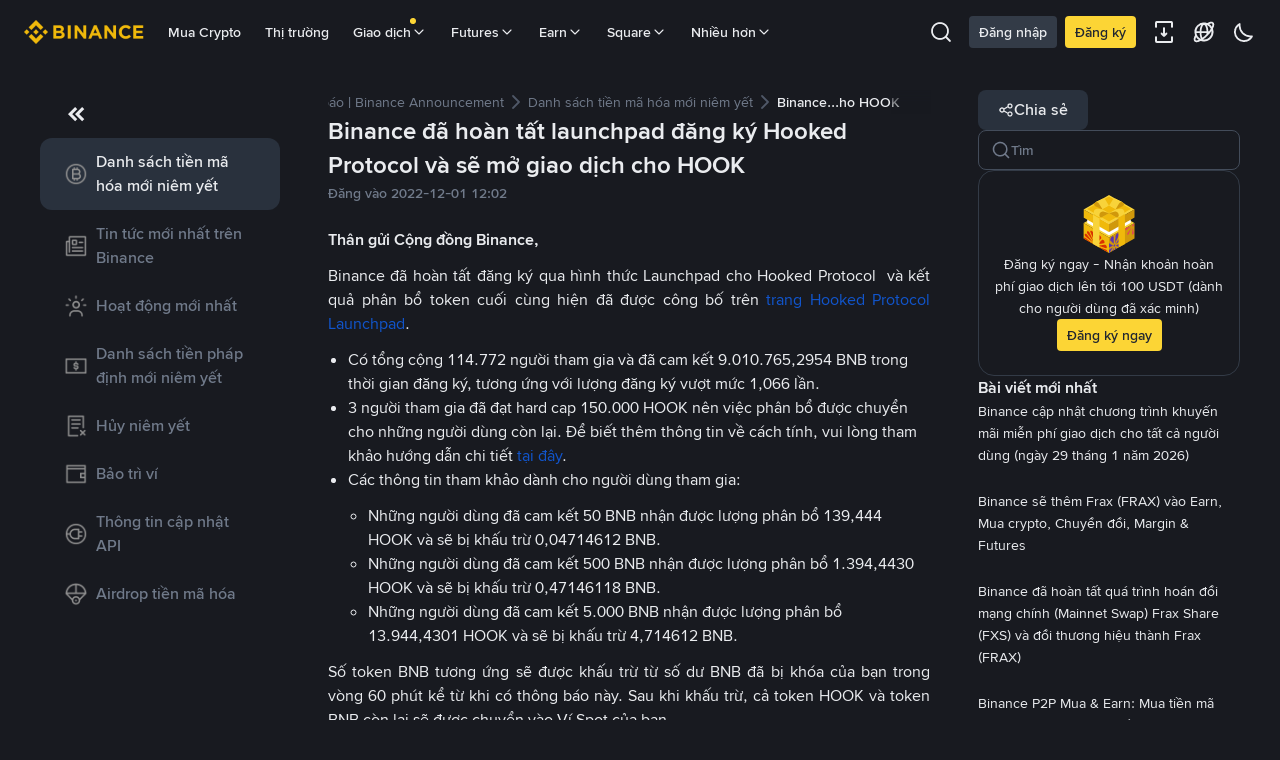

--- FILE ---
content_type: text/html; charset=utf-8
request_url: https://www.binance.com/vi/support/announcement/detail/83b63e73f63c476eb741e657849d3cea
body_size: 57092
content:
<!doctype html>
<html bn-lang="vi" lang="vi" dir="ltr" path-prefix="/vi">
<head>
  <meta name="viewport" content="width=device-width,minimum-scale=1,maximum-scale=1,initial-scale=1,user-scalable=no" /><meta charset="utf-8" /><title data-shuvi-head="true">Binance đã hoàn tất launchpad đăng ký Hooked Protocol và sẽ mở giao dịch cho HOOK | Binance Support</title><meta name="keywords" content="Binance Announcement" data-shuvi-head="true" /><meta name="description" content="Thân gửi Cộng đồng Binance,Binance đã hoàn tất đăng ký qua hình thức Launchpad cho Hooked Protocol  và kết quả phân bổ token cuối cùng hiện đã được công bố trên trang Hooked Protocol Launchpad.Có t..." data-shuvi-head="true" /><meta property="og:url" content="https://www.binance.com/vi/support/announcement/detail/83b63e73f63c476eb741e657849d3cea" data-shuvi-head="true" /><meta property="og:type" content="website" data-shuvi-head="true" /><meta property="og:title" content="Binance đã hoàn tất launchpad đăng ký Hooked Protocol và sẽ mở giao dịch cho HOOK | Binance Support" data-shuvi-head="true" /><meta property="og:site_name" content="Binance" data-shuvi-head="true" /><meta property="og:image" content="https://public.bnbstatic.com/static/images/cms/announcement-og-2.png" data-shuvi-head="true" /><meta name="og:description" content="Thân gửi Cộng đồng Binance,Binance đã hoàn tất đăng ký qua hình thức Launchpad cho Hooked Protocol  và kết quả phân bổ token cuối cùng hiện đã được công bố trên trang Hooked Protocol Launchpad.Có t..." data-shuvi-head="true" /><meta property="twitter:title" content="Binance đã hoàn tất launchpad đăng ký Hooked Protocol và sẽ mở giao dịch cho HOOK | Binance Support" data-shuvi-head="true" /><meta property="twitter:site" content="Binance" data-shuvi-head="true" /><meta property="twitter:image" content="https://public.bnbstatic.com/static/images/cms/announcement-og-2.png" data-shuvi-head="true" /><meta property="twitter:image:src" content="https://public.bnbstatic.com/static/images/cms/announcement-og-2.png" data-shuvi-head="true" /><meta property="twitter:card" content="summary_large_image" data-shuvi-head="true" /><meta name="twitter:description" content="Thân gửi Cộng đồng Binance,Binance đã hoàn tất đăng ký qua hình thức Launchpad cho Hooked Protocol  và kết quả phân bổ token cuối cùng hiện đã được công bố trên trang Hooked Protocol Launchpad.Có t..." data-shuvi-head="true" /><meta http-equiv="etag" content="0aa60cff3f87edce79953f57b84a871283130ef2" /><meta name="msapplication-TileImage" content="https://bin.bnbstatic.com/static/images/bnb-for/brand.png" /><meta name="apple-mobile-web-app-status-bar-style" content="black" data-shuvi-head="true" /><meta name="apple-mobile-web-app-capable" content="yes" data-shuvi-head="true" /><meta name="format-detection" content="email=no" data-shuvi-head="true" /><link rel="preconnect" href="https://bin.bnbstatic.com" crossorigin="anonymous" /><link rel="preconnect" href="https://public.bnbstatic.com" crossorigin="anonymous" /><link rel="preload" as="fetch" href="https://bin.bnbstatic.com/api/i18n/-/web/cms/vi/support-center" crossorigin="anonymous" fetchpriority="low" /><link rel="preload" as="fetch" href="https://bin.bnbstatic.com/api/i18n/-/web/cms/vi/binance-chat" crossorigin="anonymous" fetchpriority="low" /><link rel="preload" as="script" href="https://public.bnbstatic.com/unpkg/essential/essential@0.3.64.js" /><link rel="preload" as="script" href="https://public.bnbstatic.com/unpkg/vendor/vendor.umd.0.0.13.production.min.18.2.0.js" /><link rel="preload" href="https://bin.bnbstatic.com/static/chunks/490.56915767.js" as="script" /><link rel="preload" href="https://bin.bnbstatic.com/static/chunks/853.65361300.js" as="script" /><link rel="preload" href="https://bin.bnbstatic.com/static/chunks/860.e06ce501.js" as="script" /><link rel="preload" href="https://bin.bnbstatic.com/static/chunks/762.7fad7b86.js" as="script" /><link rel="preload" href="https://bin.bnbstatic.com/static/chunks/layout-e084.d3f3d70b.js" as="script" /><link rel="preload" href="https://bin.bnbstatic.com/static/chunks/548.17dd27f2.js" as="script" /><link rel="preload" href="https://bin.bnbstatic.com/static/chunks/858.32c66dcc.js" as="script" /><link rel="preload" href="https://bin.bnbstatic.com/static/chunks/824.ad7dada8.js" as="script" /><link rel="preload" href="https://bin.bnbstatic.com/static/chunks/841.a69d3da0.js" as="script" /><link rel="preload" href="https://bin.bnbstatic.com/static/chunks/553.b67753f5.js" as="script" /><link rel="preload" href="https://bin.bnbstatic.com/static/chunks/566.6c944706.js" as="script" /><link rel="preload" href="https://bin.bnbstatic.com/static/chunks/148.e54069b7.js" as="script" /><link rel="preload" href="https://bin.bnbstatic.com/static/chunks/633.e08a463f.js" as="script" /><link rel="preload" href="https://bin.bnbstatic.com/static/chunks/573.d673b735.js" as="script" /><link rel="preload" href="https://bin.bnbstatic.com/static/chunks/144.b4b21e59.js" as="script" /><link rel="preload" href="https://bin.bnbstatic.com/static/chunks/922.2606b07d.js" as="script" /><link rel="preload" href="https://bin.bnbstatic.com/static/chunks/380.1900798d.js" as="script" /><link rel="preload" href="https://bin.bnbstatic.com/static/chunks/424.a037e7c6.js" as="script" /><link rel="preload" href="https://bin.bnbstatic.com/static/chunks/page-6080.973e1ff9.js" as="script" /><link rel="preload" as="script" href="https://bin.bnbstatic.com/static/configs/newbase/common-widget-icon.js" /><link rel="preload" as="script" href="https://public.bnbstatic.com/unpkg/themis/themis@0.0.39.js" /><link rel="preload" as="script" href="https://public.bnbstatic.com/unpkg/common-widget/vendor@1.4.18.min.js" /><link rel="preload" as="script" href="https://public.bnbstatic.com/unpkg/common-widget/utils@1.4.18.min.js" /><link rel="preload" as="script" href="https://public.bnbstatic.com/unpkg/common-widget/data@1.4.18.min.js" /><link rel="preload" as="script" href="https://public.bnbstatic.com/unpkg/common-widget/common@1.4.18.min.js" /><link rel="preload" as="script" href="https://bin.bnbstatic.com/static/webpack-runtime.4df81eb6.js" /><link rel="preload" as="script" href="https://bin.bnbstatic.com/static/main.17cc16f4.js" /><link rel="preload" as="script" href="https://public.bnbstatic.com/unpkg/config/remote-config.js" /><link rel="preload" as="script" href="https://bin.bnbstatic.com/static/js/common-widget/common-widget-render-control@0.0.1.js" /><link rel="shortcut icon" href="https://bin.bnbstatic.com/static/images/common/favicon.ico" /><link rel="apple-touch-icon" href="https://bin.bnbstatic.com/static/images/bnb-for/brand.png" /><link rel="icon" href="https://bin.bnbstatic.com/static/images/bnb-for/brand.png" /><link rel="alternate" hreflang="es-NI" href="https://www.binance.com/es-LA/support/announcement/detail/83b63e73f63c476eb741e657849d3cea" /><link rel="alternate" hreflang="pl" href="https://www.binance.com/pl/support/announcement/detail/83b63e73f63c476eb741e657849d3cea" /><link rel="alternate" hreflang="es-VI" href="https://www.binance.com/es-LA/support/announcement/detail/83b63e73f63c476eb741e657849d3cea" /><link rel="alternate" hreflang="es-VG" href="https://www.binance.com/es-LA/support/announcement/detail/83b63e73f63c476eb741e657849d3cea" /><link rel="alternate" hreflang="es-MX" href="https://www.binance.com/es-MX/support/announcement/detail/83b63e73f63c476eb741e657849d3cea" /><link rel="alternate" hreflang="fr-MG" href="https://www.binance.com/fr-AF/support/announcement/detail/83b63e73f63c476eb741e657849d3cea" /><link rel="alternate" hreflang="kk-KZ" href="https://www.binance.com/kk-KZ/support/announcement/detail/83b63e73f63c476eb741e657849d3cea" /><link rel="alternate" hreflang="ar-BH" href="https://www.binance.com/ar-BH/support/announcement/detail/83b63e73f63c476eb741e657849d3cea" /><link rel="alternate" hreflang="es-ES" href="https://www.binance.com/es/support/announcement/detail/83b63e73f63c476eb741e657849d3cea" /><link rel="alternate" hreflang="es-VC" href="https://www.binance.com/es-LA/support/announcement/detail/83b63e73f63c476eb741e657849d3cea" /><link rel="alternate" hreflang="es-UY" href="https://www.binance.com/es-LA/support/announcement/detail/83b63e73f63c476eb741e657849d3cea" /><link rel="alternate" hreflang="es-MQ" href="https://www.binance.com/es-LA/support/announcement/detail/83b63e73f63c476eb741e657849d3cea" /><link rel="alternate" hreflang="pt-BR" href="https://www.binance.com/pt-BR/support/announcement/detail/83b63e73f63c476eb741e657849d3cea" /><link rel="alternate" hreflang="en-TR" href="https://www.binance.com/en-TR/support/announcement/detail/83b63e73f63c476eb741e657849d3cea" /><link rel="alternate" hreflang="es-MS" href="https://www.binance.com/es-LA/support/announcement/detail/83b63e73f63c476eb741e657849d3cea" /><link rel="alternate" hreflang="es-MF" href="https://www.binance.com/es-LA/support/announcement/detail/83b63e73f63c476eb741e657849d3cea" /><link rel="alternate" hreflang="lo-LA" href="https://www.binance.com/lo-LA/support/announcement/detail/83b63e73f63c476eb741e657849d3cea" /><link rel="alternate" hreflang="fr-CM" href="https://www.binance.com/fr-AF/support/announcement/detail/83b63e73f63c476eb741e657849d3cea" /><link rel="alternate" hreflang="fr-CI" href="https://www.binance.com/fr-AF/support/announcement/detail/83b63e73f63c476eb741e657849d3cea" /><link rel="alternate" hreflang="fr-CF" href="https://www.binance.com/fr-AF/support/announcement/detail/83b63e73f63c476eb741e657849d3cea" /><link rel="alternate" hreflang="fr-CG" href="https://www.binance.com/fr-AF/support/announcement/detail/83b63e73f63c476eb741e657849d3cea" /><link rel="alternate" hreflang="fr-ST" href="https://www.binance.com/fr-AF/support/announcement/detail/83b63e73f63c476eb741e657849d3cea" /><link rel="alternate" hreflang="fr-CD" href="https://www.binance.com/fr-AF/support/announcement/detail/83b63e73f63c476eb741e657849d3cea" /><link rel="alternate" hreflang="si-LK" href="https://www.binance.com/si-LK/support/announcement/detail/83b63e73f63c476eb741e657849d3cea" /><link rel="alternate" hreflang="en-KZ" href="https://www.binance.com/en-KZ/support/announcement/detail/83b63e73f63c476eb741e657849d3cea" /><link rel="alternate" hreflang="fr-KM" href="https://www.binance.com/fr-AF/support/announcement/detail/83b63e73f63c476eb741e657849d3cea" /><link rel="alternate" hreflang="es-DO" href="https://www.binance.com/es-LA/support/announcement/detail/83b63e73f63c476eb741e657849d3cea" /><link rel="alternate" hreflang="es-DM" href="https://www.binance.com/es-LA/support/announcement/detail/83b63e73f63c476eb741e657849d3cea" /><link rel="alternate" hreflang="fr" href="https://www.binance.com/fr/support/announcement/detail/83b63e73f63c476eb741e657849d3cea" /><link rel="alternate" hreflang="ar-AE" href="https://www.binance.com/ar-AE/support/announcement/detail/83b63e73f63c476eb741e657849d3cea" /><link rel="alternate" hreflang="fr-TG" href="https://www.binance.com/fr-AF/support/announcement/detail/83b63e73f63c476eb741e657849d3cea" /><link rel="alternate" hreflang="az-AZ" href="https://www.binance.com/az-AZ/support/announcement/detail/83b63e73f63c476eb741e657849d3cea" /><link rel="alternate" hreflang="fr-TF" href="https://www.binance.com/fr-AF/support/announcement/detail/83b63e73f63c476eb741e657849d3cea" /><link rel="alternate" hreflang="fr-TD" href="https://www.binance.com/fr-AF/support/announcement/detail/83b63e73f63c476eb741e657849d3cea" /><link rel="alternate" hreflang="es-PA" href="https://www.binance.com/es-LA/support/announcement/detail/83b63e73f63c476eb741e657849d3cea" /><link rel="alternate" hreflang="vi" href="https://www.binance.com/vi/support/announcement/detail/83b63e73f63c476eb741e657849d3cea" /><link rel="alternate" hreflang="en-NZ" href="https://www.binance.com/en-NZ/support/announcement/detail/83b63e73f63c476eb741e657849d3cea" /><link rel="alternate" hreflang="es-PE" href="https://www.binance.com/es-LA/support/announcement/detail/83b63e73f63c476eb741e657849d3cea" /><link rel="alternate" hreflang="es" href="https://www.binance.com/es/support/announcement/detail/83b63e73f63c476eb741e657849d3cea" /><link rel="alternate" hreflang="es-GP" href="https://www.binance.com/es-LA/support/announcement/detail/83b63e73f63c476eb741e657849d3cea" /><link rel="alternate" hreflang="fr-GA" href="https://www.binance.com/fr-AF/support/announcement/detail/83b63e73f63c476eb741e657849d3cea" /><link rel="alternate" hreflang="en" href="https://www.binance.com/en/support/announcement/detail/83b63e73f63c476eb741e657849d3cea" /><link rel="alternate" hreflang="es-GT" href="https://www.binance.com/es-LA/support/announcement/detail/83b63e73f63c476eb741e657849d3cea" /><link rel="alternate" hreflang="el" href="https://www.binance.com/el/support/announcement/detail/83b63e73f63c476eb741e657849d3cea" /><link rel="alternate" hreflang="en-NG" href="https://www.binance.com/en-NG/support/announcement/detail/83b63e73f63c476eb741e657849d3cea" /><link rel="alternate" hreflang="es-GD" href="https://www.binance.com/es-LA/support/announcement/detail/83b63e73f63c476eb741e657849d3cea" /><link rel="alternate" hreflang="fr-ML" href="https://www.binance.com/fr-AF/support/announcement/detail/83b63e73f63c476eb741e657849d3cea" /><link rel="alternate" hreflang="lv" href="https://www.binance.com/lv/support/announcement/detail/83b63e73f63c476eb741e657849d3cea" /><link rel="alternate" hreflang="fr-NE" href="https://www.binance.com/fr-AF/support/announcement/detail/83b63e73f63c476eb741e657849d3cea" /><link rel="alternate" hreflang="uk-UA" href="https://www.binance.com/uk-UA/support/announcement/detail/83b63e73f63c476eb741e657849d3cea" /><link rel="alternate" hreflang="de" href="https://www.binance.com/de/support/announcement/detail/83b63e73f63c476eb741e657849d3cea" /><link rel="alternate" hreflang="es-BB" href="https://www.binance.com/es-LA/support/announcement/detail/83b63e73f63c476eb741e657849d3cea" /><link rel="alternate" hreflang="da-DK" href="https://www.binance.com/da-DK/support/announcement/detail/83b63e73f63c476eb741e657849d3cea" /><link rel="alternate" hreflang="es-AR" href="https://www.binance.com/es-AR/support/announcement/detail/83b63e73f63c476eb741e657849d3cea" /><link rel="alternate" hreflang="es-AW" href="https://www.binance.com/es-LA/support/announcement/detail/83b63e73f63c476eb741e657849d3cea" /><link rel="alternate" hreflang="cs" href="https://www.binance.com/cs/support/announcement/detail/83b63e73f63c476eb741e657849d3cea" /><link rel="alternate" hreflang="fr-YT" href="https://www.binance.com/fr-AF/support/announcement/detail/83b63e73f63c476eb741e657849d3cea" /><link rel="alternate" hreflang="es-AI" href="https://www.binance.com/es-LA/support/announcement/detail/83b63e73f63c476eb741e657849d3cea" /><link rel="alternate" hreflang="sv" href="https://www.binance.com/sv/support/announcement/detail/83b63e73f63c476eb741e657849d3cea" /><link rel="alternate" hreflang="es-AG" href="https://www.binance.com/es-LA/support/announcement/detail/83b63e73f63c476eb741e657849d3cea" /><link rel="alternate" hreflang="fr-GQ" href="https://www.binance.com/fr-AF/support/announcement/detail/83b63e73f63c476eb741e657849d3cea" /><link rel="alternate" hreflang="fr-GN" href="https://www.binance.com/fr-AF/support/announcement/detail/83b63e73f63c476eb741e657849d3cea" /><link rel="alternate" hreflang="sl" href="https://www.binance.com/sl/support/announcement/detail/83b63e73f63c476eb741e657849d3cea" /><link rel="alternate" hreflang="sk" href="https://www.binance.com/sk/support/announcement/detail/83b63e73f63c476eb741e657849d3cea" /><link rel="alternate" hreflang="es-HT" href="https://www.binance.com/es-LA/support/announcement/detail/83b63e73f63c476eb741e657849d3cea" /><link rel="alternate" hreflang="es-PY" href="https://www.binance.com/es-LA/support/announcement/detail/83b63e73f63c476eb741e657849d3cea" /><link rel="alternate" hreflang="ru-KZ" href="https://www.binance.com/ru-KZ/support/announcement/detail/83b63e73f63c476eb741e657849d3cea" /><link rel="alternate" hreflang="es-PR" href="https://www.binance.com/es-LA/support/announcement/detail/83b63e73f63c476eb741e657849d3cea" /><link rel="alternate" hreflang="bg" href="https://www.binance.com/bg/support/announcement/detail/83b63e73f63c476eb741e657849d3cea" /><link rel="alternate" hreflang="ru" href="https://www.binance.com/ru/support/announcement/detail/83b63e73f63c476eb741e657849d3cea" /><link rel="alternate" hreflang="es-HN" href="https://www.binance.com/es-LA/support/announcement/detail/83b63e73f63c476eb741e657849d3cea" /><link rel="alternate" hreflang="fr-GW" href="https://www.binance.com/fr-AF/support/announcement/detail/83b63e73f63c476eb741e657849d3cea" /><link rel="alternate" hreflang="ro" href="https://www.binance.com/ro/support/announcement/detail/83b63e73f63c476eb741e657849d3cea" /><link rel="alternate" hreflang="es-TT" href="https://www.binance.com/es-LA/support/announcement/detail/83b63e73f63c476eb741e657849d3cea" /><link rel="alternate" hreflang="fr-BJ" href="https://www.binance.com/fr-AF/support/announcement/detail/83b63e73f63c476eb741e657849d3cea" /><link rel="alternate" hreflang="ja" href="https://www.binance.com/ja/support/announcement/detail/83b63e73f63c476eb741e657849d3cea" /><link rel="alternate" hreflang="es-CW" href="https://www.binance.com/es-LA/support/announcement/detail/83b63e73f63c476eb741e657849d3cea" /><link rel="alternate" hreflang="es-CU" href="https://www.binance.com/es-LA/support/announcement/detail/83b63e73f63c476eb741e657849d3cea" /><link rel="alternate" hreflang="fr-BF" href="https://www.binance.com/fr-AF/support/announcement/detail/83b63e73f63c476eb741e657849d3cea" /><link rel="alternate" hreflang="es-LC" href="https://www.binance.com/es-LA/support/announcement/detail/83b63e73f63c476eb741e657849d3cea" /><link rel="alternate" hreflang="ar" href="https://www.binance.com/ar/support/announcement/detail/83b63e73f63c476eb741e657849d3cea" /><link rel="alternate" hreflang="fr-SN" href="https://www.binance.com/fr-AF/support/announcement/detail/83b63e73f63c476eb741e657849d3cea" /><link rel="alternate" hreflang="es-CL" href="https://www.binance.com/es-LA/support/announcement/detail/83b63e73f63c476eb741e657849d3cea" /><link rel="alternate" hreflang="en-JP" href="https://www.binance.com/en-JP/support/announcement/detail/83b63e73f63c476eb741e657849d3cea" /><link rel="alternate" hreflang="en-BH" href="https://www.binance.com/en-BH/support/announcement/detail/83b63e73f63c476eb741e657849d3cea" /><link rel="alternate" hreflang="it" href="https://www.binance.com/it/support/announcement/detail/83b63e73f63c476eb741e657849d3cea" /><link rel="alternate" hreflang="ru-UA" href="https://www.binance.com/ru-UA/support/announcement/detail/83b63e73f63c476eb741e657849d3cea" /><link rel="alternate" hreflang="es-TC" href="https://www.binance.com/es-LA/support/announcement/detail/83b63e73f63c476eb741e657849d3cea" /><link rel="alternate" hreflang="es-CR" href="https://www.binance.com/es-LA/support/announcement/detail/83b63e73f63c476eb741e657849d3cea" /><link rel="alternate" hreflang="es-KY" href="https://www.binance.com/es-LA/support/announcement/detail/83b63e73f63c476eb741e657849d3cea" /><link rel="alternate" hreflang="es-KN" href="https://www.binance.com/es-LA/support/announcement/detail/83b63e73f63c476eb741e657849d3cea" /><link rel="alternate" hreflang="es-SV" href="https://www.binance.com/es-LA/support/announcement/detail/83b63e73f63c476eb741e657849d3cea" /><link rel="alternate" hreflang="es-SX" href="https://www.binance.com/es-LA/support/announcement/detail/83b63e73f63c476eb741e657849d3cea" /><link rel="alternate" hreflang="id" href="https://www.binance.com/id/support/announcement/detail/83b63e73f63c476eb741e657849d3cea" /><link rel="alternate" hreflang="en-AU" href="https://www.binance.com/en-AU/support/announcement/detail/83b63e73f63c476eb741e657849d3cea" /><link rel="alternate" hreflang="es-BS" href="https://www.binance.com/es-LA/support/announcement/detail/83b63e73f63c476eb741e657849d3cea" /><link rel="alternate" hreflang="es-BZ" href="https://www.binance.com/es-LA/support/announcement/detail/83b63e73f63c476eb741e657849d3cea" /><link rel="alternate" hreflang="zh-Hant" href="https://www.binance.com/zh-TC/support/announcement/detail/83b63e73f63c476eb741e657849d3cea" /><link rel="alternate" hreflang="zh-Hans" href="https://www.binance.com/zh-CN/support/announcement/detail/83b63e73f63c476eb741e657849d3cea" /><link rel="alternate" hreflang="es-BL" href="https://www.binance.com/es-LA/support/announcement/detail/83b63e73f63c476eb741e657849d3cea" /><link rel="alternate" hreflang="hu" href="https://www.binance.com/hu/support/announcement/detail/83b63e73f63c476eb741e657849d3cea" /><link rel="alternate" hreflang="es-BR" href="https://www.binance.com/es-LA/support/announcement/detail/83b63e73f63c476eb741e657849d3cea" /><link rel="alternate" hreflang="en-ZA" href="https://www.binance.com/en-ZA/support/announcement/detail/83b63e73f63c476eb741e657849d3cea" /><link rel="alternate" hreflang="es-BQ" href="https://www.binance.com/es-LA/support/announcement/detail/83b63e73f63c476eb741e657849d3cea" /><link rel="alternate" hreflang="en-AE" href="https://www.binance.com/en-AE/support/announcement/detail/83b63e73f63c476eb741e657849d3cea" /><link rel="alternate" hreflang="en-IN" href="https://www.binance.com/en-IN/support/announcement/detail/83b63e73f63c476eb741e657849d3cea" /><link rel="alternate" hreflang="es-JM" href="https://www.binance.com/es-LA/support/announcement/detail/83b63e73f63c476eb741e657849d3cea" /><link rel="alternate" hreflang="fr-RE" href="https://www.binance.com/fr-AF/support/announcement/detail/83b63e73f63c476eb741e657849d3cea" /><link rel="alternate" hreflang="pt" href="https://www.binance.com/pt/support/announcement/detail/83b63e73f63c476eb741e657849d3cea" /><link rel="alternate" hreflang="x-default" href="https://www.binance.com/en/support/announcement/detail/83b63e73f63c476eb741e657849d3cea" /><link rel="canonical" href="https://www.binance.com/vi/support/announcement/detail/83b63e73f63c476eb741e657849d3cea" data-shuvi-head="true" /><script id="OneTrust-sdk" nonce="549bcfd7-21be-44ce-96f8-0333773f479b">(function() {const agent = typeof navigator !== 'undefined' ? navigator.userAgent : '';const REGEX_MATCH_CLIENT_TYPE = /BNC\/([0-9.]+) \(([a-zA-Z]+) ([0-9.]+)\)/;const isMiniApp = typeof window !== 'undefined' && window.__NEZHA_BRIDGE__ && !window.__NEZHA_BRIDGE__.postAction;if(REGEX_MATCH_CLIENT_TYPE.test(agent) || isMiniApp){return null;}function getJSON(str) {try {return JSON.parse(str);} catch (e) {return {};}}var AutoBlockScriptMap = getJSON('{"binance.com":"https://cdn.cookielaw.org/consent/e21a0e13-40c2-48a6-9ca2-57738356cdab/OtAutoBlock.js","binance.info":"https://cdn.cookielaw.org/consent/03246444-2043-432d-afae-413a91f535e9/OtAutoBlock.js","binance.me":"https://cdn.cookielaw.org/consent/39df5304-ea83-4bd5-8550-d57bca54d95a/OtAutoBlock.js","binance.bh":"https://cdn.cookielaw.org/consent/0196a4bb-fb7b-7ae6-a24c-893547b9e467/OtAutoBlock.js"}');var SDKStubInfoMap = getJSON('{"binance.com":{"src":"https://cdn.cookielaw.org/scripttemplates/otSDKStub.js","hash":"e21a0e13-40c2-48a6-9ca2-57738356cdab"},"binance.info":{"src":"https://cdn.cookielaw.org/scripttemplates/otSDKStub.js","hash":"03246444-2043-432d-afae-413a91f535e9"},"binance.me":{"src":"https://cdn.cookielaw.org/scripttemplates/otSDKStub.js","hash":"39df5304-ea83-4bd5-8550-d57bca54d95a"}, "binance.bh":{"src":"https://cdn.cookielaw.org/scripttemplates/otSDKStub.js","hash":"0196a4bb-fb7b-7ae6-a24c-893547b9e467"}}');var domain = location.hostname.split('.').slice(-2).join('.');function isString(str) {return str && typeof str === 'string';};var AutoBlockScript = AutoBlockScriptMap[domain];var stubInfo = SDKStubInfoMap[domain] || {};var SDKStubSrc = stubInfo.src;var SDKStubHash = stubInfo.hash;var injectAutoBlock = isString(AutoBlockScript);var injectSDKStub = isString(SDKStubSrc) && isString(SDKStubHash);if (injectAutoBlock) {var script = document.createElement('script');script.src = AutoBlockScript;script.type = 'text/javascript';script.async = false;document.head.appendChild(script);}if (injectSDKStub) {var lang = document.documentElement['bn-lang'] || document.documentElement.lang;var htmlLang = lang && lang.substr(0, 2) || 'en';var script = document.createElement('script');script.src = SDKStubSrc;script.type = 'text/javascript';script.async = false;script.setAttribute('charSet', 'UTF-8');script.setAttribute('data-domain-script', SDKStubHash);script.setAttribute('data-language', htmlLang);document.head.appendChild(script);var s = document.createElement('script');s.type = 'text/javascript';s.innerHTML = 'function OptanonWrapper() {};';s.nonce = '549bcfd7-21be-44ce-96f8-0333773f479b';document.head.appendChild(s);var ss = document.createElement('script');ss.src = 'https://bin.bnbstatic.com/static/one-trust/onetrust-trigger.js';ss.type = 'text/javascript';script.async = false;ss.setAttribute('charSet', 'UTF-8');ss.setAttribute('data-domain-script', SDKStubHash);document.head.appendChild(ss);}}())</script><script id="Reporter-init" nonce="549bcfd7-21be-44ce-96f8-0333773f479b">window._bn_reporter = window._bn_reporter || [];window._bn_reporter_version = '4.3.16';function reportEvent(data) {window._bn_reporter.push(data);}reportEvent({key: "init",data: {"packageName":"faq-anns-ui","apiId":"cc1ljun9gpbp8ciciolg","apiDomain":"https://api.saasexch.com","ssr":true,"COMMIT_HEAD":"0aa60cff3f87edce79953f57b84a871283130ef2","pikaVersion":"0.6.14","traceId":"198f38eb-a043-4337-8163-b46999d90bf8","analyticsId":"faq-anns-ui,COM,clztltzz23290610t2x5ur7wesm"}});const now = Date.now();reportEvent({key: "traceReporter",data: {name: 'PIKA_HTML_ENTRY_START',startTime: now,timestamp: now,id: 1,duration: 0,endTime: now}});window.addEventListener('error', function (event) {try {var _URL, _URL2;var target = event.target || event.srcElement;var isTarget = ['LINK', 'SCRIPT', 'IMG'].indexOf(target.nodeName) !== -1;if (!isTarget) {return;}var link = target.src || target.href;if (window.location.href.indexOf(link) === 0) {return;}var data = {event: {phost: window.location.host,ppath: window.location.pathname,host: (_URL = new URL(link)) === null || _URL === void 0 ? void 0 : _URL.host,path: (_URL2 = new URL(link)) === null || _URL2 === void 0 ? void 0 : _URL2.pathname,net_err_exist: true}};reportEvent({key: "reportMonitorEvent",data: {data: data}});} catch (e) {console.error('static resource monitor', e);}}, true);</script><script src="https://bin.bnbstatic.com/static/sw-load/cache-control-load@0.0.5.js" data-ot-ignore nonce="549bcfd7-21be-44ce-96f8-0333773f479b"></script><script src="https://bin.bnbstatic.com/static/js/common-widget/globalthis@0.4.4.min.js" data-ot-ignore nonce="549bcfd7-21be-44ce-96f8-0333773f479b"></script><script nonce="549bcfd7-21be-44ce-96f8-0333773f479b">!function(){try{(t=function(){try{return document.getElementsByTagName("head")[0]}catch(e){return null}}())&&~("undefined"!=typeof navigator?navigator.userAgent:"").indexOf(" BNC/")&&((e=document.createElement("style")).setAttribute("type","text/css"),e.innerHTML=".hidden-header-in-bnc {display:none;} .hidden-in-bnc-app {display:none !important;}",t.appendChild(e))}catch(e){}var e,t}();</script><link rel="stylesheet" href="https://bin.bnbstatic.com/static/css/e7fd988f.chunk.css" /><link rel="stylesheet" href="https://bin.bnbstatic.com/static/css/3b8d576d.chunk.css" /><link rel="stylesheet" href="https://bin.bnbstatic.com/static/css/d4110c35.chunk.css" /><link rel="stylesheet" href="https://public.bnbstatic.com/unpkg/common-widget/header@1.4.18.css" /><link rel="stylesheet" href="https://public.bnbstatic.com/unpkg/common-widget/footer@1.4.18.css" /><link rel="stylesheet" href="https://public.bnbstatic.com/unpkg/common-widget/extension@1.4.18.css" /><link rel="stylesheet" href="https://public.bnbstatic.com/unpkg/common-widget/vendor@1.4.18.css" /><link rel="stylesheet" href="https://public.bnbstatic.com/unpkg/common-widget/common@1.4.18.css" /><style>body #__APP_HEADER{position:sticky;top:0;z-index:999;}</style><style id="webstudio-universal-uikit-colors" data-shuvi-head="true">body { --color-BasicBg: #181A20; background-color: var(--color-BasicBg); --color-SecondaryBg: #0B0E11; --color-Input: #29313D; --color-InputLine: #434C5A; --color-CardBg: #202630; --color-Vessel: #29313D; --color-Line: #333B47; --color-DisableBtn: #29313D; --color-DisableText: #4F5867; --color-TertiaryText: #707A8A; --color-SecondaryText: #929AA5; --color-PrimaryText: #EAECEF; color: var(--color-PrimaryText); --color-RedGreenBgText: #FFFFFF; --color-EmphasizeText: #FF693D; --color-TextOnGray: #EAECEF; --color-TextOnYellow: #202630; --color-IconNormal: #707A8A; --color-LiteBg1: #202630; --color-LiteBg2: #191A1F; --color-BtnBg: #FCD535; --color-PrimaryYellow: #F0B90B; --color-TextLink: #F0B90B; --color-TradeBg: #0B0E11; --color-TextToast: #F0B90B; --color-DepthSellBg: #35141D; --color-SellHover: #F6465D; --color-Sell: #F6465D; --color-TextSell: #F6465D; --color-DepthBuyBg: #102821; --color-BuyHover: #2EBD85; --color-Buy: #2EBD85; --color-TextBuy: #2EBD85; --color-Error: #F6465D; --color-SuccessBg: #102821; --color-Success: #2EBD85; --color-TagBg: #434C5A; --color-Grid: #333B47; --color-Placeholder: #434C5A; --color-ToastBg: #4F5867; --color-TwoColorIcon: #CACED3; --color-ErrorBg: rgba(246, 70, 93, 0.1); --color-BadgeBg: rgba(240,185,11,0.1); --color-Popup: #333B47; --color-Mask: rgba(11, 14, 17, 0.6); --color-WidgetSecondaryBg: rgba(193, 204, 219, 0.08); --color-ContainerBg: #29313D; --color-YellowAlpha01: rgba(252, 213, 53, 0.1); --color-YellowAlpha02: rgba(252, 213, 53, 0.2); --color-RedAlpha01: rgba(246, 70, 93, 0.1); --color-RedAlpha02: rgba(246, 70, 93, 0.2); --color-GreenAlpha01: rgba(46, 189, 133, 0.1); --color-GreenAlpha02: rgba(46, 189, 133, 0.2); --color-ChatBg: #1A1E25; --color-LineAlpha: rgba(193, 204, 219, 0.08); --color-WidgetPrimaryBg: rgba(122, 148, 178, 0.1); --color-ChatBubble: #29313D; --color-ChatBubble2: #2D3E59; --color-ChatInput: rgba(41, 49, 61, 0.95); --color-ChatName: #F0B90B; --color-ChatSysMsg: #1C2229; --color-ChatCard: #212731; --color-ChatCard2: #243042; --color-ChatRed: #30222B; --color-ParagraphText: #EAECEF; }</style><style id="header-footer-global-style" data-shuvi-head="true"> #__APP_SIDEBAR { display: none; width: 100%; }</style><style type="text/css" id="b-fonts">@font-face{font-family:'BinanceNova';font-display:swap;src:url('https://bin.bnbstatic.com/static/fonts/bn/BinanceNova-Light.woff2') format('woff2'),url('https://bin.bnbstatic.com/static/fonts/bn/BinanceNova-Light.otf') format('opentype');font-weight:200 300}@font-face{font-family:'BinanceNova';font-display:swap;src:url('https://bin.bnbstatic.com/static/fonts/bn/BinanceNova-Regular.woff2') format('woff2'),url('https://bin.bnbstatic.com/static/fonts/bn/BinanceNova-Regular.otf') format('opentype');font-weight:400}@font-face{font-family:'BinanceNova';font-display:swap;src:url('https://bin.bnbstatic.com/static/fonts/bn/BinanceNova-Medium.woff2') format('woff2'),url('https://bin.bnbstatic.com/static/fonts/bn/BinanceNova-Medium.otf') format('opentype');font-weight:500}@font-face{font-family:'BinanceNova';font-display:swap;src:url('https://bin.bnbstatic.com/static/fonts/bn/BinanceNova-SemiBold.woff2') format('woff2'),url('https://bin.bnbstatic.com/static/fonts/bn/BinanceNova-SemiBold.otf') format('opentype');font-weight:600}@font-face{font-family:'BinanceNova';font-display:swap;src:url('https://bin.bnbstatic.com/static/fonts/bn/BinanceNova-Bold.woff2') format('woff2'),url('https://bin.bnbstatic.com/static/fonts/bn/BinanceNova-Bold.otf') format('opentype');font-weight:700 800}@font-face{font-family:'BinanceNova';font-display:swap;src:url('https://bin.bnbstatic.com/static/fonts/bn/BinanceNova-Black.woff2') format('woff2'),url('https://bin.bnbstatic.com/static/fonts/bn/BinanceNova-Black.otf') format('opentype');font-weight:900}html body,body{font-family:BinanceNova,Arial,sans-serif!important}</style>
</head>
<body>
  <div id="__APP_TOP_PORTAL"></div><div id="__APP_HEADER"><div class="_CWC"><div class="theme-root dark _CWC common-widget-provider"><header class="header-container hidden-in-bnc-app common-widget-css_wrap theme-root bg1 dark-color"><div class="header-leftside menu-aim-enabled"><a class="logo-link" href="https://www.binance.com/vi"><img height="64" src="[data-uri]"/></a><div class="header-menu-item rwd-1024-hide-flex"><a class="header-menu-item_view typography-Subtitle4" id="ba-tableMarkets" href="https://www.binance.com/vi/markets/overview">Thị trường</a></div><div class="header-menu-item header-dropdown-menu rwd-1024-hide-flex header-menu-align_frist"><span id="ba-trade" class="header-menu-item_view typography-Subtitle4">Giao dịch<svg class="bn-svg header-menu-item_dropdown-icon" viewBox="0 0 24 24" xmlns="http://www.w3.org/2000/svg"><path d="M11.432 15.698a.9.9 0 001.205-.061l6-6 .061-.069a.9.9 0 00-1.266-1.266l-.069.061L12 13.727 6.637 8.363a.9.9 0 00-1.274 1.274l6 6 .069.061z" fill="currentColor"></path></svg></span></div><div class="header-menu-item header-dropdown-menu rwd-1024-hide-flex center"><a class="header-menu-item_view typography-Subtitle4" id="ba-Square" href="https://www.binance.com/vi/square">Square<svg class="bn-svg header-menu-item_dropdown-icon" viewBox="0 0 24 24" xmlns="http://www.w3.org/2000/svg"><path d="M11.432 15.698a.9.9 0 001.205-.061l6-6 .061-.069a.9.9 0 00-1.266-1.266l-.069.061L12 13.727 6.637 8.363a.9.9 0 00-1.274 1.274l6 6 .069.061z" fill="currentColor"></path></svg></a></div></div></header><div class="header-global-js-top-alert"><div class="header-global-js-top-alert__inner" id="header_global_js_wxgy34nj"></div></div></div></div></div><div id="__APP"><div class="theme-root dark bg-BasicBg ltr" style="--color-BasicBg:#181A20;--color-SecondaryBg:#0B0E11;--color-Input:#29313D;--color-InputLine:#434C5A;--color-CardBg:#202630;--color-Vessel:#29313D;--color-Line:#333B47;--color-DisableBtn:#29313D;--color-DisableText:#4F5867;--color-TertiaryText:#707A8A;--color-SecondaryText:#929AA5;--color-PrimaryText:#EAECEF;--color-RedGreenBgText:#FFFFFF;--color-EmphasizeText:#FF693D;--color-TextOnGray:#EAECEF;--color-TextOnYellow:#202630;--color-IconNormal:#707A8A;--color-LiteBg1:#202630;--color-LiteBg2:#191A1F;--color-BtnBg:#FCD535;--color-PrimaryYellow:#F0B90B;--color-TextLink:#F0B90B;--color-TradeBg:#0B0E11;--color-TextToast:#F0B90B;--color-DepthSellBg:#35141D;--color-SellHover:#F6465D;--color-Sell:#F6465D;--color-TextSell:#F6465D;--color-DepthBuyBg:#102821;--color-BuyHover:#2EBD85;--color-Buy:#2EBD85;--color-TextBuy:#2EBD85;--color-Error:#F6465D;--color-SuccessBg:#102821;--color-Success:#2EBD85;--color-TagBg:#434C5A;--color-Grid:#333B47;--color-Placeholder:#434C5A;--color-ToastBg:#4F5867;--color-TwoColorIcon:#CACED3;--color-ErrorBg:rgba(246, 70, 93, 0.1);--color-BadgeBg:rgba(240,185,11,0.1);--color-Popup:#333B47;--color-Mask:rgba(11, 14, 17, 0.6);--color-WidgetSecondaryBg:rgba(193, 204, 219, 0.08);--color-ContainerBg:#29313D;--color-YellowAlpha01:rgba(252, 213, 53, 0.1);--color-YellowAlpha02:rgba(252, 213, 53, 0.2);--color-RedAlpha01:rgba(246, 70, 93, 0.1);--color-RedAlpha02:rgba(246, 70, 93, 0.2);--color-GreenAlpha01:rgba(46, 189, 133, 0.1);--color-GreenAlpha02:rgba(46, 189, 133, 0.2);--color-ChatBg:#1A1E25;--color-LineAlpha:rgba(193, 204, 219, 0.08);--color-WidgetPrimaryBg:rgba(122, 148, 178, 0.1);--color-ChatBubble:#29313D;--color-ChatBubble2:#2D3E59;--color-ChatInput:rgba(41, 49, 61, 0.95);--color-ChatName:#F0B90B;--color-ChatSysMsg:#1C2229;--color-ChatCard:#212731;--color-ChatCard2:#243042;--color-ChatRed:#30222B;--color-ParagraphText:#EAECEF"><div class="px-[15px] tablet:pl-10 tablet:pr-10 desktop:pl-10 desktop:pr-10"><div class="max-w-[1200px] m-auto"><div class="grid grid-cols-[min-content_minmax(0,1fr)_min-content] gap-12 pt-[26px] pb-[120px]"><div class="cms-skeleton table w-full is-active md:w-[200px] lg:w-[240px] min-w-full md:min-w-[200px] lg:min-w-[240px] pt-3"><div class="cms-skeleton-content w-full table-cell align-top"><h3 class="cms-skeleton-title bg-Line h-4 rounded-2" style="width:38%"></h3><ul class="cms-skeleton-list list-none m-0 p-0 mt-[28px]"><li class="bg-Line h-4 rounded-2 list-none"></li><li class="bg-Line h-4 rounded-2 list-none"></li><li class="bg-Line h-4 rounded-2 list-none"></li><li class="bg-Line h-4 rounded-2 list-none"></li><li class="bg-Line h-4 rounded-2 list-none"></li><li class="bg-Line h-4 rounded-2 list-none"></li><li class="bg-Line h-4 rounded-2 list-none"></li><li class="bg-Line h-4 rounded-2 list-none" style="width:61%"></li></ul></div></div><div class="bn-flex flex-col gap-4"><div class="relative w-full min-w-0"><div class="overflow-auto [&amp;::-webkit-scrollbar]:hidden [-ms-overflow-style:none] [scrollbar-width:none]"><div role="navigation" aria-label="breadcrumb" class="bn-breadcrumb"><a class="bn-balink text-PrimaryText hover:text-PrimaryYellow active:text-PrimaryYellow focus:text-PrimaryYellow cursor-pointer no-underline" href="/vi/support" role="link"><div class="bn-breadcrumb-item min-w-fit font-normal mobile:text-SecondaryText cursor-pointer hover:text-PrimaryYellow">Trung tâm trợ giúp</div></a><div role="presentation" aria-hidden="true" class="bn-breadcrumb-separator"><svg fill="Line" viewBox="0 0 24 24" xmlns="http://www.w3.org/2000/svg" class="bn-svg"><path d="M15.698 12.568a.9.9 0 00-.061-1.205l-6-6-.069-.061a.9.9 0 00-1.266 1.266l.061.069L13.727 12l-5.364 5.363a.9.9 0 001.274 1.274l6-6 .061-.069z" fill="currentColor"></path></svg></div><a class="bn-balink text-PrimaryText hover:text-PrimaryYellow active:text-PrimaryYellow focus:text-PrimaryYellow cursor-pointer no-underline" href="/vi/support/announcement" role="link"><div class="bn-breadcrumb-item min-w-fit font-normal mobile:text-SecondaryText cursor-pointer hover:text-PrimaryYellow">Thông báo | Binance Announcement</div></a><div role="presentation" aria-hidden="true" class="bn-breadcrumb-separator"><svg fill="Line" viewBox="0 0 24 24" xmlns="http://www.w3.org/2000/svg" class="bn-svg"><path d="M15.698 12.568a.9.9 0 00-.061-1.205l-6-6-.069-.061a.9.9 0 00-1.266 1.266l.061.069L13.727 12l-5.364 5.363a.9.9 0 001.274 1.274l6-6 .061-.069z" fill="currentColor"></path></svg></div><a class="bn-balink text-PrimaryText hover:text-PrimaryYellow active:text-PrimaryYellow focus:text-PrimaryYellow cursor-pointer no-underline" href="/vi/support/announcement/list/48" role="link"><div class="bn-breadcrumb-item min-w-fit font-normal mobile:text-SecondaryText cursor-pointer hover:text-PrimaryYellow">Danh sách tiền mã hóa mới niêm yết</div></a><div role="presentation" aria-hidden="true" class="bn-breadcrumb-separator"><svg fill="Line" viewBox="0 0 24 24" xmlns="http://www.w3.org/2000/svg" class="bn-svg"><path d="M15.698 12.568a.9.9 0 00-.061-1.205l-6-6-.069-.061a.9.9 0 00-1.266 1.266l.061.069L13.727 12l-5.364 5.363a.9.9 0 001.274 1.274l6-6 .061-.069z" fill="currentColor"></path></svg></div><div aria-current="page" class="bn-breadcrumb-item active min-w-fit pr-[30px] font-medium text-PrimaryText">Binance...ho HOOK</div></div></div><div class="absolute top-1/2 -translate-y-1/2 h-6 w-10 -right-px bg-[linear-gradient(_var(--color-BasicBg)_0%,transparent_100%)]"></div></div><div class="tablet:p-6 tablet:border tablet:border-solid tablet:border-Line tablet:rounded-xl"><div class="bn-flex flex-col gap-2 desktop:gap-4 mb-6 tablet:-mx-6 tablet:mb-4 tablet:px-6 tablet:pb-4 tablet:border-0 tablet:border-b tablet:border-solid tablet:border-Line mobile:mb-6"><h1 class="typography-headline4 text-PrimaryText m-0">Binance đã hoàn tất launchpad đăng ký Hooked Protocol và sẽ mở giao dịch cho HOOK</h1><div class="bn-flex flex-col gap-2"><div class="bn-flex flex-col noH5:flex-row noH5:items-center gap-2 flex-wrap"><div class="typography-subtitle2 text-TertiaryText mobile:text-SecondaryText">Đăng vào 2022-12-01 12:02</div></div></div></div><div id="support_article"><div class="faq-anns-articleContent faq-anns-articleNew"><div class="richtext-container"><p class="richtext-p"><span class="richtext-span" style="color:t.primary"><strong class="richtext-strong">Thân gửi Cộng đồng Binance,</strong></span></p><p class="richtext-p" style="text-align:justify"><span class="richtext-span" style="color:t.primary">Binance đã hoàn tất đăng ký qua hình thức Launchpad cho Hooked Protocol  và kết quả phân bổ token cuối cùng hiện đã được công bố trên </span><a class="hover:text-PrimaryYellow active:text-PrimaryYellow focus:text-PrimaryYellow cursor-pointer text-TextLink richtext-a" href="https://launchpad.binance.com/en/subscription/HOOK_BNB"><span class="richtext-span" style="color:#1155cc">trang Hooked Protocol Launchpad</span></a><span class="richtext-span" style="color:t.primary">.</span></p><ul class="richtext-ul"><li class="richtext-li"><span class="richtext-span" style="color:t.primary">Có tổng cộng 114.772 người tham gia và đã cam kết 9.010.765,2954 BNB trong thời gian đăng ký, tương ứng với lượng đăng ký vượt mức 1,066 lần. </span></li><li class="richtext-li"><span class="richtext-span" style="color:t.primary">3 người tham gia đã đạt hard cap 150.000 HOOK nên việc phân bổ được chuyển cho những người dùng còn lại. Để biết thêm thông tin về cách tính, vui lòng tham khảo hướng dẫn chi tiết </span><a class="hover:text-PrimaryYellow active:text-PrimaryYellow focus:text-PrimaryYellow cursor-pointer text-TextLink richtext-a" href="https://www.binance.com/en/support/faq/9c9c8c38ce384c95a527f19dd30b7464"><span class="richtext-span" style="color:#1155cc">tại đây</span></a><span class="richtext-span" style="color:t.primary">.</span></li><li class="richtext-li"><span class="richtext-span" style="color:t.primary">Các thông tin tham khảo dành cho người dùng tham gia:</span><ul class="richtext-ul"><li class="richtext-li"><span class="richtext-span" style="color:t.primary">Những người dùng đã cam kết 50 BNB nhận được lượng phân bổ 139,444 HOOK và sẽ bị khấu trừ 0,04714612 BNB.</span></li><li class="richtext-li"><span class="richtext-span" style="color:t.primary">Những người dùng đã cam kết 500 BNB nhận được lượng phân bổ 1.394,4430 HOOK và sẽ bị khấu trừ 0,47146118 BNB.</span></li><li class="richtext-li"><span class="richtext-span" style="color:t.primary">Những người dùng đã cam kết 5.000 BNB nhận được lượng phân bổ 13.944,4301 HOOK và sẽ bị khấu trừ 4,714612 BNB.</span></li></ul></li></ul><p class="richtext-p" style="text-align:justify"><span class="richtext-span" style="color:t.primary">Số token BNB tương ứng sẽ được khấu trừ từ số dư BNB đã bị khóa của bạn trong vòng 60 phút kể từ khi có thông báo này. Sau khi khấu trừ, cả token HOOK và token BNB còn lại sẽ được chuyển vào Ví Spot của bạn.</span></p><p class="richtext-p" style="text-align:justify"><span class="richtext-span" style="color:t.primary">Binance sẽ niêm yết Hooked Protocol (HOOK) trong khu vực đổi mới và mở các cặp giao dịch HOOK/BTC, HOOK/USDT, HOOK/BUSD và HOOK/BNB vào lúc <strong class="richtext-strong">21:30 ngày 01/12/2022 (Giờ Việt Nam)</strong>.</span></p><p class="richtext-p" style="text-align:justify"><span class="richtext-span" style="color:t.primary"><strong class="richtext-strong">Lưu ý:</strong></span></p><ul class="richtext-ul"><li class="richtext-li"><span class="richtext-span" style="color:t.primary">Giá mua token được đặt ở mức 1 HOOK = 0,0003381 BNB hoặc 0,1 USD (sử dụng giá BNB là 295,8 USD), theo thông báo trước </span><a class="hover:text-PrimaryYellow active:text-PrimaryYellow focus:text-PrimaryYellow cursor-pointer text-TextLink richtext-a" href="https://www.binance.com/en/support/announcement/introducing-the-hooked-protocol-hook-token-sale-on-binance-launchpad-6491cd5c4a9548cc9f8f5a40a31f1ec6"><span class="richtext-span" style="color:#1155cc">tại đây</span></a><span class="richtext-span" style="color:t.primary">.</span></li><li class="richtext-li"><span class="richtext-span" style="color:t.primary">Hợp đồng thông minh BEP-20 Hooked Protocol (HOOK) có tại </span><a class="hover:text-PrimaryYellow active:text-PrimaryYellow focus:text-PrimaryYellow cursor-pointer text-TextLink richtext-a" href="https://www.bscscan.com/token/0xa260E12d2B924cb899AE80BB58123ac3fEE1E2F0#balances"><span class="richtext-span" style="color:#1155cc">đây</span></a><span class="richtext-span" style="color:t.primary">.</span></li></ul><p class="richtext-p" style="text-align:justify"><span class="richtext-span" style="color:t.primary">Thông tin thêm:</span></p><ul class="richtext-ul"><li class="richtext-li"><a class="hover:text-PrimaryYellow active:text-PrimaryYellow focus:text-PrimaryYellow cursor-pointer text-TextLink richtext-a" href="https://research.binance.com/en/projects/hooked-protocol"><span class="richtext-span" style="color:#1155cc">Báo cáo nghiên cứu dự án Hooked Protocol (HOOK)</span></a></li><li class="richtext-li"><a class="hover:text-PrimaryYellow active:text-PrimaryYellow focus:text-PrimaryYellow cursor-pointer text-TextLink richtext-a" href="https://www.binance.com/en/support/announcement/introducing-the-hooked-protocol-hook-token-sale-on-binance-launchpad-6491cd5c4a9548cc9f8f5a40a31f1ec6"><span class="richtext-span" style="color:#1155cc">Giới thiệu về đợt mở bán token Hooked Protocol (HOOK) trên Binance Launchpad!</span></a></li><li class="richtext-li"><a class="hover:text-PrimaryYellow active:text-PrimaryYellow focus:text-PrimaryYellow cursor-pointer text-TextLink richtext-a" href="https://www.binance.com/en/support/announcement/subscription-for-the-hooked-protocol-hook-token-sale-on-binance-launchpad-is-now-open-3491fd71a33f4213ab2416c22c0e5629"><span class="richtext-span" style="color:#1155cc">Nhận đơn đăng ký tham gia đợt mở bán token Hooked Protocol (HOOK) trên Binance Launchpad</span></a></li></ul><p class="richtext-p"><span class="richtext-span" style="color:t.primary">Cảm ơn sự ủng hộ của các bạn!</span></p><p class="richtext-p"><span class="richtext-span" style="color:t.primary">Đội ngũ Binance</span></p><p class="richtext-p"><span class="richtext-span" style="color:t.primary">01/12/2022</span><br class="richtext"/> </p><p class="richtext-p"><a class="hover:text-PrimaryYellow active:text-PrimaryYellow focus:text-PrimaryYellow cursor-pointer text-TextLink richtext-a" href="https://binance.onelink.me/y874/803c5d7d"><span class="richtext-span" style="color:#1155cc">Giao dịch mọi lúc, mọi nơi với ứng dụng giao dịch tiền mã hóa của Binance (iOS/Android)</span></a></p><p class="richtext-p"><span class="richtext-span" style="color:t.primary">Theo dõi chúng tôi trên </span></p><p class="richtext-p"><span class="richtext-span" style="color:t.primary">Telegram: </span><a class="hover:text-PrimaryYellow active:text-PrimaryYellow focus:text-PrimaryYellow cursor-pointer text-TextLink richtext-a" href="https://t.me/binanceexchange"><span class="richtext-span" style="color:#1155cc">https://t.me/binanceexchange</span></a></p><p class="richtext-p"><span class="richtext-span" style="color:t.primary">Twitter: </span><a class="hover:text-PrimaryYellow active:text-PrimaryYellow focus:text-PrimaryYellow cursor-pointer text-TextLink richtext-a" href="https://twitter.com/binance"><span class="richtext-span" style="color:#1155cc">https://twitter.com/binance</span></a></p><p class="richtext-p"><span class="richtext-span" style="color:t.primary">Facebook: </span><a class="hover:text-PrimaryYellow active:text-PrimaryYellow focus:text-PrimaryYellow cursor-pointer text-TextLink richtext-a" href="https://www.facebook.com/binance"><span class="richtext-span" style="color:#1155cc">https://www.facebook.com/binance</span></a><span class="richtext-span" style="color:t.primary"> </span></p><p class="richtext-p"><span class="richtext-span" style="color:t.primary">Instagram: </span><a class="hover:text-PrimaryYellow active:text-PrimaryYellow focus:text-PrimaryYellow cursor-pointer text-TextLink richtext-a" href="https://www.instagram.com/binance"><span class="richtext-span" style="color:#1155cc">https://www.instagram.com/binance</span></a><span class="richtext-span" style="color:t.primary"> </span></p><p class="richtext-p"><span class="richtext-span" style="color:t.primary"><i class="richtext-i">Binance có toàn quyền quyết định chỉnh sửa, thay đổi hoặc hủy thông báo này bất kỳ lúc nào và vì bất kỳ lý do gì mà không cần báo trước.</i></span></p><p class="richtext-p"><span class="richtext-span" style="color:t.primary"><i class="richtext-i"><strong class="richtext-strong">Cảnh báo rủi ro</strong>: Giá tài sản kỹ thuật số chịu rủi ro thị trường cao và biến động giá lớn. Giá trị khoản đầu tư của bạn có thể giảm hoặc tăng và bạn có thể không nhận lại được số tiền đã đầu tư. Bạn hoàn toàn chịu trách nhiệm về các quyết định đầu tư của mình và Binance không chịu trách nhiệm về bất kỳ tổn thất nào bạn có thể gặp phải. Hiệu suất trong quá khứ không phải là một dự đoán đáng tin cậy về hiệu suất trong tương lai. Bạn chỉ nên đầu tư vào những sản phẩm mà bạn nắm rõ và biết được rủi ro. Bạn nên cân nhắc kỹ kinh nghiệm đầu tư, tình hình tài chính, mục tiêu đầu tư và mức độ chấp nhận rủi ro của mình, cũng như tham khảo ý kiến của cố vấn tài chính độc lập trước khi đầu tư. Tài liệu này không nên được hiểu là lời khuyên tài chính. Để biết thêm thông tin, vui lòng xem </i></span><a class="hover:text-PrimaryYellow active:text-PrimaryYellow focus:text-PrimaryYellow cursor-pointer text-TextLink richtext-a" href="https://www.binance.com/en/terms"><span class="richtext-span" style="color:#1155cc"><i class="richtext-i">Điều khoản sử dụng</i></span></a><span class="richtext-span" style="color:t.primary"><i class="richtext-i"> và </i></span><a class="hover:text-PrimaryYellow active:text-PrimaryYellow focus:text-PrimaryYellow cursor-pointer text-TextLink richtext-a" href="https://www.binance.com/en/risk-warning"><span class="richtext-span" style="color:#1155cc"><i class="richtext-i">Cảnh báo rủi ro</i></span></a><span class="richtext-span" style="color:t.primary"><i class="richtext-i"> của chúng tôi.</i></span></p></div></div></div></div></div><div class="w-[262px]"><div class="bn-flex flex-col gap-6"><div class="bn-flex flex-col gap-4"><div class="hidden noH5:block relative w-fit"><button class="bn-button bn-button__primary data-size-middle rounded-m flex gap-1 !bg-Input"><svg class="bn-svg !w-4 !h-4 text-PrimaryText" viewBox="0 0 24 24" xmlns="http://www.w3.org/2000/svg"><path d="M18 2.1a3.9 3.9 0 11-3.236 6.079L9.9 11.016v1.967l4.864 2.837a3.9 3.9 0 11-.636 1.713L8.97 14.524a3.9 3.9 0 110-5.05l5.157-3.008A3.9 3.9 0 0118 2.1zm0 13.8a2.1 2.1 0 100 4.199 2.1 2.1 0 000-4.199zm-12-6a2.1 2.1 0 100 4.2 2.1 2.1 0 000-4.2zm12-6A2.1 2.1 0 1018 8.1 2.1 2.1 0 0018 3.9z" fill="currentColor"></path></svg><div class="text-PrimaryText">Chia sẻ</div></button></div><div class="bn-textField bn-textField__line data-size-middle data-gap-size-normal faq-search-input w-full"><div class="bn-textField-prefix"><svg viewBox="0 0 24 24" xmlns="http://www.w3.org/2000/svg" class="bn-svg"><path d="M18.1 11a7.1 7.1 0 10-14.2 0 7.1 7.1 0 1014.2 0zm1.8 0c0 2.133-.752 4.09-2.003 5.623l3.74 3.74.061.069a.9.9 0 01-1.266 1.266l-.069-.061-3.74-3.74A8.9 8.9 0 1119.9 11z" fill="currentColor"></path></svg></div><input aria-label="Tìm" class="bn-textField-input" placeholder="Tìm" spellcheck="false" autoComplete="off" value=""/></div></div><div class="bn-flex flex-row gap-3 tablet:flex-row-reverse tablet:justify-between desktop:flex-col desktop:items-center rounded-xl border border-solid border-Line px-4 py-6 tablet:px-10"><svg xmlns="http://www.w3.org/2000/svg" class="bn-svg flex-shrink-0 !w-12 !h-12 tablet:!w-[96px] tablet:!h-[96px] desktop:!w-[58px] desktop:!h-[58px]" viewBox="0 0 58 58"><path fill="#F8D33A" d="M24.721 15.959 3.631 27.976 29 42.433l21.09-12.019L24.72 15.96ZM50.097 30.413 24.722 15.958 29 13.52l25.376 14.456-4.279 2.437Z"></path><path fill="#F0B90B" d="M29 58V42.432L3.626 27.976v15.569L29.001 58Z"></path><path fill="#DA3300" fill-rule="evenodd" d="m15.795 47.194-1.467-9.126c0-.892.657-1.238 1.467-.771.81.466 1.467 1.565 1.467 2.456l-1.467 7.44ZM14.69 46.802l-4.235-9.469a2.006 2.006 0 0 1-.083-.984c.092-.455.407-.727.877-.67.748.09 1.607.973 1.917 1.975l1.525 9.146v.002ZM7.395 38.582l6.36 8.37-4.286-9.46c-.573-.953-1.502-1.494-2.077-1.193a.811.811 0 0 0-.395.562c-.102.459.03 1.103.398 1.72ZM13.136 47.623l-7.51-5.995c-.66-.68-1.014-1.654-.877-2.317.018-.087.046-.17.083-.25.31-.647 1.17-.544 1.917.228l6.391 8.334h-.004ZM18.462 50.684l7.51 2.64c.747.088 1.104-.653.799-1.654a3.395 3.395 0 0 0-.986-1.511 1.82 1.82 0 0 0-.935-.476l-6.391.99.003.011ZM23.522 45.148c-.487-.422-1.03-.594-1.413-.394l-4.285 4.538 6.36-1.062c.575-.302.575-1.324 0-2.282-.176-.3-.4-.57-.662-.8ZM16.9 48.06v.01l4.236-4.602c.31-.646-.045-1.795-.799-2.567a3.672 3.672 0 0 0-.182-.173c-.702-.612-1.453-.652-1.739-.057l-1.525 7.394.01-.004ZM15.795 48.67c-.852-.49-1.542-.126-1.542.812v.12l3.074 1.745v-.099c.01-.938-.676-2.088-1.532-2.578ZM26.202 54.732l-7.527-2.71.434.342 8.566 4.876v-.051c0-.892-.663-1.992-1.473-2.457ZM3.915 43.544v.17l8.403 4.786.585.211-7.528-5.939c-.802-.466-1.46-.12-1.46.772Z" clip-rule="evenodd"></path><g filter="url(#a)"><path fill="#fff" d="M7.357 27.976v-3.14c0-.652.174-1.293.503-1.858a3.719 3.719 0 0 1 1.373-1.357l16.055-9.148a7.506 7.506 0 0 1 7.426 0l16.051 9.148c.57.325 1.044.793 1.373 1.358.329.564.502 1.205.501 1.858v3.139L29.001 40.312 7.357 27.976Z"></path></g><path fill="#fff" d="m50.097 25.224-1.864-1.062-.373.213v2.13l2.237-1.281Z"></path><path fill="#D0980B" d="M29.001 58V42.432l21.09-12.019v15.568L29.002 58Z"></path><path fill="#5C34AD" d="M38.807 40.682 35.041 48.3l.545-7.49c.407-1.428 1.457-2.607 2.347-2.642.89-.035 1.281 1.089.874 2.514ZM41.32 45.231l-5.476 3.69 4.24-7.25c.917-1.031 1.937-1.07 2.279-.088.342.982-.125 2.61-1.042 3.648ZM41.255 47.722l-5.451 2.764 3.106 1.87 3.104-1.767a4.98 4.98 0 0 0 .117-.35c.402-1.425.011-2.551-.876-2.517ZM34.938 52.086l.052 2.501 1.598-.91-1.65-1.591ZM33.568 55.398l.192-2.616-1.729 3.492 1.537-.876ZM29 58l.813-.464 3.143-5.374L29 54.827v3.172ZM29 52.62l3.995-2.027-3.98-2.398h-.02L29 52.62ZM33.714 41.912l.15 7.08-3.474-3.342c-.341-.984.125-2.617 1.042-3.65.917-1.034 1.94-1.07 2.282-.088ZM35.041 50.806c.29-.643.24-1.291-.11-1.447-.351-.155-.87.24-1.16.884-.288.643-.239 1.291.112 1.447.35.155.869-.24 1.158-.884Z"></path><path fill="#D0980B" d="M50.098 45.981V30.413l4.279-2.437v15.569l-4.28 2.436Z"></path><path fill="#F8D33A" d="m50.097 16.893-2.237 1.27-25.379-14.45 2.237-1.269L29 0l25.376 14.457-4.279 2.436ZM22.483 3.715 3.629 14.458 29 28.913 47.855 18.17 22.483 3.715Z"></path><path fill="#F0B90B" fill-rule="evenodd" d="m45.25 17.137 1.928-1.094 3.686-2.099L29.001 1.488l-3.69 2.106-1.927 1.094L7.14 13.944 29 26.398l16.245-9.256-21-11.964L45.25 17.137Z" clip-rule="evenodd"></path><path fill="#F0B90B" d="m40.67 22.266-2.238 1.27L13.057 9.077l2.236-1.27 4.28-2.437 25.375 14.457-4.279 2.438Z"></path><path fill="#F0B90B" d="m17.332 22.266 2.237 1.27L44.945 9.077l-2.237-1.27-4.28-2.437-25.376 14.457 4.28 2.438ZM29 37.068v-8.155L3.626 14.458v8.154l25.376 14.456Z"></path><path fill="#D0980B" d="M29.001 37.068v-8.155l25.376-14.455v8.154L29 37.068Z"></path><path fill="#F8D33A" d="m19.367 52.533-6.391-3.65.078-29.055 6.517 3.714-.204 28.991Z"></path><path fill="#F0B90B" d="m38.583 52.533 6.392-3.65-.079-29.055-6.517 3.714.204 28.991Z"></path><path fill="#D0980B" d="m15.75 11.412 6.811 3.031 2.716-1.587-6.926-7.188-2.876 1.428c-.043.023-.086.045-.128.069-1.733.974-1.473 3.558.403 4.247Z"></path><path fill="#F8D33A" d="m25.615 5.169 3.386 5.575-6.439 3.7L19.846 10c-1.171-2.127-2.12-3.419-4.474-2.798l6.462-3.255a2.868 2.868 0 0 1 2.14-.153 2.846 2.846 0 0 1 1.641 1.375Z"></path><path fill="#D0980B" d="m42.294 11.412-6.79 3.031-2.237-1.27 6.426-7.505 2.876 1.428c.043.023.086.045.128.069 1.735.974 1.473 3.558-.403 4.247Z"></path><path fill="#F8D33A" d="M32.43 5.168 29 10.743l6.519 3.714 2.7-4.617c1.171-2.126 2.1-3.26 4.46-2.639l-6.462-3.255a2.868 2.868 0 0 0-2.145-.155 2.845 2.845 0 0 0-1.643 1.377Z"></path><path fill="#F0B90B" d="m29 18.17 6.52-3.713L29 10.743l-6.519 3.714 6.52 3.712Z"></path><path fill="#F8D33A" d="m29.001 18.17 6.519-3.713 4.847-.686a3.59 3.59 0 0 1 2.894.88 3.544 3.544 0 0 1 1.171 2.77 3.527 3.527 0 0 1-.556 1.76 3.558 3.558 0 0 1-1.372 1.244l-3.006 1.539a4.208 4.208 0 0 1-3.994-.089L29 18.17Z"></path><path fill="#D0980B" d="m29.001 18.17 5.694-1.621a3.59 3.59 0 0 1 2.894.88 3.544 3.544 0 0 1 1.171 2.77c-.053 1.27-.86 2.65-2.617 2.016l-7.142-4.046Z"></path><path fill="#F8D33A" d="m29.097 18.17-6.517-3.713-4.85-.686a3.59 3.59 0 0 0-2.892.88 3.541 3.541 0 0 0-1.172 2.77c.026.626.219 1.233.558 1.76.339.528.812.957 1.372 1.244l3 1.534a4.207 4.207 0 0 0 3.995-.089l6.506-3.7Z"></path><path fill="#D0980B" d="m29.097 18.17-5.694-1.621a3.59 3.59 0 0 0-2.893.88 3.544 3.544 0 0 0-1.172 2.77c.053 1.27.861 2.65 2.619 2.016l7.14-4.046Z"></path><path fill="#E4435A" d="m51.88 38.88.944-6.216.94 5.187a2.029 2.029 0 0 1-.94 1.635c-.526.28-.943.009-.943-.605ZM47.419 38.18l4.053-5.45-2.723 6.302c-.368.639-.964.964-1.332.726-.368-.238-.367-.935.002-1.577ZM46.124 32.929l4.792-1.494-4.792 3.736c-.529.284-.941.013-.941-.607a2.033 2.033 0 0 1 .94-1.635ZM53.814 30.625c.347-.647.318-1.336-.066-1.54-.384-.203-.977.156-1.324.803-.347.646-.318 1.336.066 1.539.384.204.977-.156 1.324-.802Z"></path><defs><filter id="a" width="46.214" height="31.753" x="5.891" y="10.025" color-interpolation-filters="sRGB" filterUnits="userSpaceOnUse"><feFlood flood-opacity="0" result="BackgroundImageFix"></feFlood><feColorMatrix in="SourceAlpha" result="hardAlpha" values="0 0 0 0 0 0 0 0 0 0 0 0 0 0 0 0 0 0 127 0"></feColorMatrix><feOffset></feOffset><feGaussianBlur stdDeviation=".733"></feGaussianBlur><feComposite in2="hardAlpha" operator="out"></feComposite><feColorMatrix values="0 0 0 0 1 0 0 0 0 1 0 0 0 0 1 0 0 0 1 0"></feColorMatrix><feBlend in2="BackgroundImageFix" result="effect1_dropShadow_97_22103"></feBlend><feBlend in="SourceGraphic" in2="effect1_dropShadow_97_22103" result="shape"></feBlend></filter></defs></svg><div class="bn-flex flex-col items-start gap-3 tablet:justify-between desktop:items-center tablet:gap-10"><div class="bn-flex flex-col gap-2 text-start desktop:text-center"><h2 class="hidden tablet:block typography-headline5">Đăng ký để nhận phần thưởng</h2><p class="typography-body3">Đăng ký ngay - Nhận khoản hoàn phí giao dịch lên tới 100 USDT (dành cho người dùng đã xác minh)</p></div><a href="https://accounts.binance.com/vi/register?registerChannel=announcement&amp;return_to=aHR0cHM6Ly93d3cuYmluYW5jZS5jb20vc3VwcG9ydC9hbm5vdW5jZW1lbnQvODNiNjNlNzNmNjNjNDc2ZWI3NDFlNjU3ODQ5ZDNjZWE=" class="no-underline"><button class="bn-button bn-button__primary data-size-small w-fit">Đăng ký ngay</button></a></div></div><div class="bn-flex flex-col gap-6"><h2 class="typography-subtitle6">Bài viết mới nhất</h2><div class="grid gap-6 grid-cols-1"><div class="bn-flex flex-col gap-1"><a class="bn-balink text-PrimaryText hover:text-PrimaryYellow active:text-PrimaryYellow focus:text-PrimaryYellow cursor-pointer no-underline w-fit" href="/vi/support/announcement/detail/4856a6d4e4014d4e8a5a29ec5fb44857" role="link"><h3 class="typography-body3">Binance cập nhật chương trình khuyến mãi miễn phí giao dịch cho tất cả người dùng (ngày 29 tháng 1 năm 2026)</h3></a></div><div class="bn-flex flex-col gap-1"><a class="bn-balink text-PrimaryText hover:text-PrimaryYellow active:text-PrimaryYellow focus:text-PrimaryYellow cursor-pointer no-underline w-fit" href="/vi/support/announcement/detail/d3a87ea5cd69421884932ef7f91d6c5b" role="link"><h3 class="typography-body3">Binance sẽ thêm Frax (FRAX) vào Earn, Mua crypto, Chuyển đổi, Margin &amp; Futures</h3></a></div><div class="bn-flex flex-col gap-1"><a class="bn-balink text-PrimaryText hover:text-PrimaryYellow active:text-PrimaryYellow focus:text-PrimaryYellow cursor-pointer no-underline w-fit" href="/vi/support/announcement/detail/f9daf68cb1214dbeb2ed97af2684b5d8" role="link"><h3 class="typography-body3">Binance đã hoàn tất quá trình hoán đổi mạng chính (Mainnet Swap) Frax Share (FXS) và đổi thương hiệu thành Frax (FRAX)</h3></a></div><div class="bn-flex flex-col gap-1"><a class="bn-balink text-PrimaryText hover:text-PrimaryYellow active:text-PrimaryYellow focus:text-PrimaryYellow cursor-pointer no-underline w-fit" href="/vi/support/announcement/detail/9f7aea8a78cc46c585f00bc5e15c68e3" role="link"><h3 class="typography-body3">Binance P2P Mua &amp; Earn: Mua tiền mã hoá qua P2P và nhận phần thưởng tức thì với Binance Earn cùng HODLer Airdrop</h3></a></div><div class="bn-flex flex-col gap-1"><a class="bn-balink text-PrimaryText hover:text-PrimaryYellow active:text-PrimaryYellow focus:text-PrimaryYellow cursor-pointer no-underline w-fit" href="/vi/support/announcement/detail/2647eff1e6224b13a77a855fd585b849" role="link"><h3 class="typography-body3">Giới thiệu Fogo (FOGO): Nhận ngay cơ hội chia sẻ giải thưởng lên đến 38.000.000 FOGO dưới dạng voucher token!</h3></a></div></div></div></div></div></div></div></div></div></div><div id="__APP_FOOTER"><div class="_CWC"><div class="theme-root dark _CWC common-widget-provider"><footer class="hidden-in-bnc-app footer-wrapper dark-color common-widget-css_wrap theme-root"><div class="footer-content"><div class="footer-community"><h3 class="footer-navlist-title">Cộng đồng</h3><div class="footer-icongroup"><a href="https://discord.gg/jE4wt8g2H2" target="_self"><svg class="footer-icon" xmlns="http://www.w3.org/2000/svg" fill="currentColor"><use xlink:href="#icon-h-discord"></use></svg></a><a href="https://www.binance.com/vi/community" target="_self"><svg class="footer-icon" xmlns="http://www.w3.org/2000/svg" fill="currentColor"><use xlink:href="#icon-social-telegram-f"></use></svg></a><a href="https://www.tiktok.com/@binance?lang=en" target="_self"><svg class="footer-icon" xmlns="http://www.w3.org/2000/svg" fill="currentColor"><use xlink:href="#icon-h-tiktok"></use></svg></a><a href="https://www.facebook.com/binance" target="_self"><svg class="footer-icon" xmlns="http://www.w3.org/2000/svg" fill="currentColor"><use xlink:href="#icon-h-facebook"></use></svg></a><a href="https://twitter.com/binance" target="_self"><svg class="footer-icon" xmlns="http://www.w3.org/2000/svg" fill="currentColor"><use xlink:href="#icon-social-x-f"></use></svg></a><a href="https://www.reddit.com/r/binance" target="_self"><svg class="footer-icon" xmlns="http://www.w3.org/2000/svg" fill="currentColor"><use xlink:href="#icon-h-reddit"></use></svg></a><a href="https://www.instagram.com/Binance/" target="_self"><svg class="footer-icon" xmlns="http://www.w3.org/2000/svg" fill="currentColor"><use xlink:href="#icon-h-instagram"></use></svg></a><a href="https://coinmarketcap.com/exchanges/binance/" target="_self"><svg class="footer-icon" xmlns="http://www.w3.org/2000/svg" fill="currentColor"><use xlink:href="#icon-h-coinmarketcap"></use></svg></a><a href="https://www.youtube.com/binanceyoutube" target="_self"><svg class="footer-icon" xmlns="http://www.w3.org/2000/svg" fill="currentColor"><use xlink:href="#icon-h-youtube"></use></svg></a><a href="https://www.whatsapp.com/channel/0029VarQ6LL6rsQq7nwhmn1y" target="_self"><svg class="footer-icon" xmlns="http://www.w3.org/2000/svg" fill="currentColor"><use xlink:href="#icon-social-whatsapp"></use></svg></a><a href="https://www.binance.com/vi/community" target="_self"><svg class="footer-icon" xmlns="http://www.w3.org/2000/svg" fill="currentColor"><use xlink:href="#icon-more-f"></use></svg></a></div></div><div class="footer-navlist"><div class="footer-navlist-group"><div class="footer-navlist-sub"><h3 class="footer-navlist-title">Về chúng tôi<div class="footer-navlist-expand-icon"><svg viewBox="0 0 24 24" xmlns="http://www.w3.org/2000/svg" class="bn-svg"><path d="M11.1 19.5v-6.6H4.5a.9.9 0 010-1.8h6.6V4.5a.9.9 0 011.8 0v6.6h6.6l.092.005a.9.9 0 010 1.79l-.092.005h-6.6v6.6a.9.9 0 01-1.8 0z" fill="currentColor"></path></svg></div></h3><ul class="footer-navlist-item-list"><li class="footer-navlist-item"><a id="footer_menu_item_ba-About" href="https://www.binance.com/vi/about" target="_self" class="typography-Body3 color-textprimary">Thông tin thêm</a></li><li class="footer-navlist-item"><a id="footer_menu_item_ba-joinUs" href="https://www.binance.com/vi/careers" target="_self" class="typography-Body3 color-textprimary">Cơ hội nghề nghiệp</a></li><li class="footer-navlist-item"><a id="footer_menu_item_ba-Announcement" href="https://www.binance.com/vi/support/announcement" target="_self" class="typography-Body3 color-textprimary">Thông báo</a></li><li class="footer-navlist-item"><a id="footer_menu_item_ba-news" href="https://www.binance.com/vi/square/news/all" target="_self" class="typography-Body3 color-textprimary">Tin tức</a></li><li class="footer-navlist-item"><a id="footer_menu_item_ba-Press" href="https://www.binance.com/vi/press" target="_self" class="typography-Body3 color-textprimary">Báo chí</a></li><li class="footer-navlist-item"><a id="footer_menu_item_footer-legal" href="https://www.binance.com/vi/legal/home" target="_self" class="typography-Body3 color-textprimary">Pháp lý</a></li><li class="footer-navlist-item"><a id="footer_menu_item_ba-Terms" href="https://www.binance.com/vi/terms" target="_self" class="typography-Body3 color-textprimary">Điều khoản</a></li><li class="footer-navlist-item"><a id="footer_menu_item_ba-Privacy" href="https://www.binance.com/vi/about-legal/privacy-portal" target="_self" class="typography-Body3 color-textprimary">Riêng tư</a></li><li class="footer-navlist-item"><a id="footer_menu_item_footer-building-trust" href="https://www.binance.com/vi/land/building_trust" target="_self" class="typography-Body3 color-textprimary">Gây dựng niềm tin</a></li><li class="footer-navlist-item"><a id="footer_menu_item_ba-binanceBlog" href="https://www.binance.com/vi/blog" target="_self" class="typography-Body3 color-textprimary">Blog</a></li><li class="footer-navlist-item"><a id="footer_menu_item_ba-Community" href="https://www.binance.com/vi/community" target="_self" class="typography-Body3 color-textprimary">Cộng đồng</a></li><li class="footer-navlist-item"><a id="footer_menu_item_ba-risk-warning" href="https://www.binance.com/vi/risk-warning" target="_self" class="typography-Body3 color-textprimary">Cảnh báo rủi ro</a></li><li class="footer-navlist-item"><a id="footer_menu_item_ba-Notices" href="https://www.binance.com/vi/support/list/notices" target="_self" class="typography-Body3 color-textprimary">Thông báo</a></li><li class="footer-navlist-item"><a id="footer_menu_item_ba-Download" href="https://www.binance.com/vi/download" target="_self" class="typography-Body3 color-textprimary">Tải xuống</a></li><li class="footer-navlist-item"><a id="footer_menu_item_ba-Desktop Application" href="https://www.binance.com/vi/desktop-download" target="_self" class="typography-Body3 color-textprimary">Ứng dụng dành cho máy tính để bàn</a></li><li class="footer-navlist-item"><a id="footer_menu_item_ba-whistleblowing" href="https://www.binance.com/vi/whistleblowing/welcome" target="_self" class="typography-Body3 color-textprimary">Kênh truyền thông nội bộ an toàn</a></li></ul></div></div><div class="footer-navlist-group"><div class="footer-navlist-sub"><h3 class="footer-navlist-title">Sản phẩm<div class="footer-navlist-expand-icon"><svg viewBox="0 0 24 24" xmlns="http://www.w3.org/2000/svg" class="bn-svg"><path d="M11.1 19.5v-6.6H4.5a.9.9 0 010-1.8h6.6V4.5a.9.9 0 011.8 0v6.6h6.6l.092.005a.9.9 0 010 1.79l-.092.005h-6.6v6.6a.9.9 0 01-1.8 0z" fill="currentColor"></path></svg></div></h3><ul class="footer-navlist-item-list"><li class="footer-navlist-item"><a id="footer_menu_item_ba-Exchange" href="https://www.binance.com/vi/trade" target="_self" class="typography-Body3 color-textprimary">Exchange</a></li><li class="footer-navlist-item"><a id="footer_menu_item_ba-creditCard" href="https://www.binance.com/vi/crypto/buy" target="_self" class="typography-Body3 color-textprimary">Mua tiền mã hóa</a></li><li class="footer-navlist-item"><a id="footer_menu_item_ba-Binance Pay" href="https://www.binance.com/en/my/wallet/account/payment" target="_self" class="typography-Body3 color-textprimary">Pay</a></li><li class="footer-navlist-item"><a id="footer_menu_item_ba-crypto-payments" href="https://pay.binance.com/en" target="_self" class="typography-Body3 color-textprimary">Thanh toán tiền mã hóa</a></li><li class="footer-navlist-item"><a id="footer_menu_item_ba-binance-junior" href="https://www.binance.com/vi/binance-junior" target="_self" class="typography-Body3 color-textprimary">Binance Junior</a></li><li class="footer-navlist-item"><a id="footer_menu_item_ba-card" href="https://www.binance.com/vi/cards/dashboard" target="_self" class="typography-Body3 color-textprimary">Thẻ</a></li><li class="footer-navlist-item"><a id="footer_menu_item_ba-Academy" href="https://academy.binance.com/vi" target="_self" class="typography-Body3 color-textprimary">Academy</a></li><li class="footer-navlist-item"><a id="footer_menu_item_ba-GiftCard" href="https://www.binance.com/vi/gift-card" target="_self" class="typography-Body3 color-textprimary">Thẻ quà tặng</a></li><li class="footer-navlist-item"><a id="footer_menu_item_ba-launchpad-launchpool" href="https://www.binance.com/vi/launchpool" target="_self" class="typography-Body3 color-textprimary">Launchpool</a></li><li class="footer-navlist-item"><a id="footer_menu_item_ba-auto-invest" href="https://www.binance.com/vi/auto-invest" target="_self" class="typography-Body3 color-textprimary">Đầu tư Tự động</a></li><li class="footer-navlist-item"><a id="footer_menu_item_ba-eth2" href="https://www.binance.com/vi/eth2" target="_self" class="typography-Body3 color-textprimary">Staking ETH</a></li><li class="footer-navlist-item"><a id="footer_menu_item_ba-NFT" href="https://www.binance.com/vi/nft/home" target="_self" class="typography-Body3 color-textprimary">NFT</a></li><li class="footer-navlist-item"><a id="footer_menu_item_BABT" href="https://www.binance.com/vi/BABT?source=footer" target="_self" class="typography-Body3 color-textprimary">BABT</a></li><li class="footer-navlist-item"><a id="footer_menu_item_ba-Research" href="https://www.binance.com/vi/research" target="_self" class="typography-Body3 color-textprimary">Research</a></li><li class="footer-navlist-item"><a id="footer_menu_item_ba-Charity" href="https://www.binance.charity" target="_self" class="typography-Body3 color-textprimary">Charity</a></li></ul></div></div><div class="footer-navlist-group"><div class="footer-navlist-sub"><h3 class="footer-navlist-title">Kinh doanh<div class="footer-navlist-expand-icon"><svg viewBox="0 0 24 24" xmlns="http://www.w3.org/2000/svg" class="bn-svg"><path d="M11.1 19.5v-6.6H4.5a.9.9 0 010-1.8h6.6V4.5a.9.9 0 011.8 0v6.6h6.6l.092.005a.9.9 0 010 1.79l-.092.005h-6.6v6.6a.9.9 0 01-1.8 0z" fill="currentColor"></path></svg></div></h3><ul class="footer-navlist-item-list"><li class="footer-navlist-item"><a id="footer_menu_item_ba-applyP2P" href="https://c2c.binance.com/vi/merchantApplication" target="_self" class="typography-Body3 color-textprimary">Đăng ký Thương nhân P2P</a></li><li class="footer-navlist-item"><a id="footer_menu_item_ba-p2pro" href="https://p2p.binance.com/vi/p2pro" target="_self" class="typography-Body3 color-textprimary">Ứng dụng dành cho thương nhân P2Pro</a></li><li class="footer-navlist-item"><a id="footer_menu_item_ba-ListingApplication" href="https://www.binance.com/vi/my/coin-apply" target="_self" class="typography-Body3 color-textprimary">Đăng ký niêm yết coin</a></li><li class="footer-navlist-item"><a id="footer_menu_item_ba-institutional" href="https://www.binance.com/vi/vip-institutional-services" target="_self" class="typography-Body3 color-textprimary">Dịch vụ cho tổ chức và VIP</a></li><li class="footer-navlist-item"><a id="footer_menu_item_ba-Labs" href="https://labs.binance.com/" target="_self" class="typography-Body3 color-textprimary">Lab</a></li><li class="footer-navlist-item"><a id="footer_menu_item_header-title-bifinity" href="https://www.binance.com/vi/binance-connect" target="_self" class="typography-Body3 color-textprimary">Binance Connect</a></li></ul></div><div class="footer-navlist-sub"><h3 class="footer-navlist-title">Học hỏi<div class="footer-navlist-expand-icon"><svg viewBox="0 0 24 24" xmlns="http://www.w3.org/2000/svg" class="bn-svg"><path d="M11.1 19.5v-6.6H4.5a.9.9 0 010-1.8h6.6V4.5a.9.9 0 011.8 0v6.6h6.6l.092.005a.9.9 0 010 1.79l-.092.005h-6.6v6.6a.9.9 0 01-1.8 0z" fill="currentColor"></path></svg></div></h3><ul class="footer-navlist-item-list"><li class="footer-navlist-item"><a id="footer_menu_item_ba-learn-earn-title" href="https://academy.binance.com/vi/learn-and-earn" target="_self" class="typography-Body3 color-textprimary">Tìm hiểu kiến thức và kiếm tiền</a></li><li class="footer-navlist-item"><a id="footer_menu_item_ba-footer-pricepage" href="https://www.binance.com/vi/price" target="_self" class="typography-Body3 color-textprimary">Xem giá tiền mã hóa</a></li><li class="footer-navlist-item"><a id="footer_menu_item_footer_bitcoin_price" href="https://www.binance.com/vi/price/bitcoin" target="_self" class="typography-Body3 color-textprimary">Giá Bitcoin</a></li><li class="footer-navlist-item"><a id="footer_menu_item_footer_ethereum_price" href="https://www.binance.com/vi/price/ethereum" target="_self" class="typography-Body3 color-textprimary">Giá Ethereum</a></li><li class="footer-navlist-item"><a id="footer_menu_item_footer_price_predictions" href="https://www.binance.com/vi/price-prediction" target="_self" class="typography-Body3 color-textprimary">Duyệt xem các dự đoán về giá tiền mã hóa</a></li><li class="footer-navlist-item"><a id="footer_menu_item_footer_bitcoin_price_prediction" href="https://www.binance.com/vi/price-prediction/bitcoin" target="_self" class="typography-Body3 color-textprimary">Dự đoán giá Bitcoin</a></li><li class="footer-navlist-item"><a id="footer_menu_item_footer_ethereum_price_prediction" href="https://www.binance.com/vi/price-prediction/ethereum" target="_self" class="typography-Body3 color-textprimary">Dự đoán giá Ethereum</a></li><li class="footer-navlist-item"><a id="footer_menu_item_ba-eth-upgrade-pectra" href="https://www.binance.com/vi/ethereum-upgrade" target="_self" class="typography-Body3 color-textprimary">Nâng cấp Ethereum (Pectra)</a></li><li class="footer-navlist-item"><a id="footer_menu_item_ba-buy-bitcoin" href="https://www.binance.com/vi/how-to-buy/bitcoin" target="_self" class="typography-Body3 color-textprimary">Mua Bitcoin</a></li><li class="footer-navlist-item"><a id="footer_menu_item_ba-buybnb" href="https://www.binance.com/vi/how-to-buy/bnb" target="_self" class="typography-Body3 color-textprimary">Mua BNB</a></li><li class="footer-navlist-item"><a id="footer_menu_item_ba-buyRipple" href="https://www.binance.com/vi/how-to-buy/xrp" target="_self" class="typography-Body3 color-textprimary">Mua XRP</a></li><li class="footer-navlist-item"><a id="footer_menu_item_ba-buydogecoin" href="https://www.binance.com/vi/how-to-buy/dogecoin" target="_self" class="typography-Body3 color-textprimary">Mua Dogecoin</a></li><li class="footer-navlist-item"><a id="footer_menu_item_ba-buyEthereum" href="https://www.binance.com/vi/how-to-buy/ethereum" target="_self" class="typography-Body3 color-textprimary">Mua Ethereum</a></li><li class="footer-navlist-item"><a id="footer_menu_item_ba-BuyTradable" href="https://www.binance.com/vi/altcoins/tradable" target="_self" class="typography-Body3 color-textprimary">Mua altcoin có thể giao dịch</a></li></ul></div></div><div class="footer-navlist-group"><div class="footer-navlist-sub"><h3 class="footer-navlist-title">Dịch vụ<div class="footer-navlist-expand-icon"><svg viewBox="0 0 24 24" xmlns="http://www.w3.org/2000/svg" class="bn-svg"><path d="M11.1 19.5v-6.6H4.5a.9.9 0 010-1.8h6.6V4.5a.9.9 0 011.8 0v6.6h6.6l.092.005a.9.9 0 010 1.79l-.092.005h-6.6v6.6a.9.9 0 01-1.8 0z" fill="currentColor"></path></svg></div></h3><ul class="footer-navlist-item-list"><li class="footer-navlist-item"><a id="footer_menu_item_ba-Affiliate" href="https://www.binance.com/vi/activity/referral?stopRedirectToActivity=true" target="_self" class="typography-Body3 color-textprimary">Affiliate</a></li><li class="footer-navlist-item"><a id="footer_menu_item_ba-referral" href="https://www.binance.com/vi/activity/referral" target="_self" class="typography-Body3 color-textprimary">Giới thiệu</a></li><li class="footer-navlist-item"><a id="footer_menu_item_ba-binanceCoin" href="https://www.binance.com/vi/bnb" target="_self" class="typography-Body3 color-textprimary">BNB</a></li><li class="footer-navlist-item"><a id="footer_menu_item_ba-otctrading" href="https://www.binance.com/vi/otc" target="_self" class="typography-Body3 color-textprimary">Giao dịch OTC</a></li><li class="footer-navlist-item"><a id="footer_menu_item_landing-data-title" href="https://data.binance.vision" target="_self" class="typography-Body3 color-textprimary">Dữ liệu lịch sử thị trường</a></li><li class="footer-navlist-item"><a id="footer_menu_item_footer-trading-insight" href="https://www.binance.com/vi/trading_insight/glass?id=22&amp;token=BTC" target="_self" class="typography-Body3 color-textprimary">Thông tin giao dịch chuyên sâu</a></li><li class="footer-navlist-item"><a id="footer_menu_item_ba-Proof-of-Reserves" href="https://www.binance.com/vi/proof-of-reserves" target="_self" class="typography-Body3 color-textprimary">Bằng chứng Dự trữ</a></li></ul></div><div class="footer-navlist-sub"><h3 class="footer-navlist-title">Hỗ trợ<div class="footer-navlist-expand-icon"><svg viewBox="0 0 24 24" xmlns="http://www.w3.org/2000/svg" class="bn-svg"><path d="M11.1 19.5v-6.6H4.5a.9.9 0 010-1.8h6.6V4.5a.9.9 0 011.8 0v6.6h6.6l.092.005a.9.9 0 010 1.79l-.092.005h-6.6v6.6a.9.9 0 01-1.8 0z" fill="currentColor"></path></svg></div></h3><ul class="footer-navlist-item-list"><li class="footer-navlist-item"><a id="footer_menu_item_ba-SubmitARequest" href="https://www.binance.com/vi/chat?sourceEntry=4" target="_self" class="typography-Body3 color-textprimary">Chat hỗ trợ 24/7</a></li><li class="footer-navlist-item"><a id="footer_menu_item_ba-SupportCenter" href="https://www.binance.com/vi/support" target="_self" class="typography-Body3 color-textprimary">Trung tâm trợ giúp</a></li><li class="footer-navlist-item"><a id="footer_menu_item_footer_support_request_feature" href="https://www.binance.com/vi/my/user-support/feedback/entry" target="_self" class="typography-Body3 color-textprimary">Phản hồi và đề xuất về sản phẩm</a></li><li class="footer-navlist-item"><a id="footer_menu_item_ba-Fees" href="https://www.binance.com/vi/fee" target="_self" class="typography-Body3 color-textprimary">Phí giao dịch</a></li><li class="footer-navlist-item"><a id="footer_menu_item_header-tier2-api" href="https://www.binance.com/vi/binance-api" target="_self" class="typography-Body3 color-textprimary">API</a></li><li class="footer-navlist-item"><a id="footer_menu_item_ba-official-verification" href="https://www.binance.com/vi/official-verification" target="_self" class="typography-Body3 color-textprimary">Xác minh Binance</a></li><li class="footer-navlist-item"><a id="footer_menu_item_ba-tradeRules" href="https://www.binance.com/vi/trade-parameters" target="_self" class="typography-Body3 color-textprimary">Thông số giao dịch</a></li><li class="footer-navlist-item"><a id="footer_menu_item_ba-airdrop" href="https://www.binance.com/vi/airdrop" target="_self" class="typography-Body3 color-textprimary">Cổng Airdrop Binance</a></li><li class="footer-navlist-item"><a id="footer_menu_item_ba-law" href="https://www.binance.com/vi/support/law-enforcement" target="_self" class="typography-Body3 color-textprimary">Yêu cầu Thực thi Pháp luật</a></li><li class="footer-navlist-item"><a id="footer_menu_item_ba-raise-complaint" href="https://www.binance.com/vi/learn/how-to-raise-a-complaint" target="_self" class="typography-Body3 color-textprimary">Cách gửi khiếu nại</a></li></ul></div></div></div></div><div class="footer-copyright"><div class="footer-copyright-line"></div><div class="typography-Caption2 footer-copyright-text footer-copyright-legal"><div>Binance ADGM entities are regulated by the Financial Services Regulatory Authority (FSRA) of the Abu Dhabi Global Markets (ADGM) as follows: (1) Nest Exchange Limited is recognised as a Recognised Investment Exchange (Derivatives), with a stipulation to Operate a Multilateral Trading Facility; (2) Nest Clearing and Custody Limited is recognised as a Recognised Clearing House, with a stipulation to Provide Custody and operating a Central Securities Depository; (3) Nest Trading Limited is authorised to carry out the following Regulated Activities: (i) Dealing in Investments as Principal; (ii) Dealing in Investments as Agent; (iii) Arranging Deals in Investments; (iv) Managing Assets; (v) Providing Money Services; and (vi) Arranging Custody. <br><br> Risk Warning: virtual asset prices can be volatile. The value of your investment may go down or up and you may not get back the amount invested. You are solely responsible for your investment decisions and Binance is not liable for any trading losses you may incur.</div></div><div class="footer-copyright-text footer-copyright-enterprise typography-Caption2"><span>Binance</span><span class="no-wrap">© <!-- -->2026</span><span class="footer-copyright-cookieprefrence" data-ot-trigger="true">Tùy chọn Cookie</span></div></div></footer></div></div></div><script id="custom-console" nonce="549bcfd7-21be-44ce-96f8-0333773f479b">try{if(!Boolean(localStorage.getItem("enableLog"))){window.console.log=window.console.warn=window.console.info=window.console.debug=window.console.group=window.console.groupEnd=function noop(){};}}catch(e){}</script><script id="pika-version" nonce="549bcfd7-21be-44ce-96f8-0333773f479b">try { window.pika = window.pika || {}; window.pika.version = "0.6.14"; window.__HTTP_NEXT_MODE_ENABLED__ = true } catch (e) {console.error(e)}</script><script id="Sentry-sdk" src="https://bin.bnbstatic.com/static/runtime/sentry/7.38.0/bundle.es5.min.js" data-ot-ignore nonce="549bcfd7-21be-44ce-96f8-0333773f479b"></script><script id="Sentry-init" nonce="549bcfd7-21be-44ce-96f8-0333773f479b">if (typeof Sentry !== 'undefined') {var originalSentry = Sentry;Sentry = {};Object.keys(originalSentry).forEach(key => {Object.defineProperty(Sentry, key, {get: function () {if (typeof originalSentry[key] === 'function') {return function () {};} else {return undefined;}}});});window.addEventListener('unhandledrejection', event => {console.warn(`UNHANDLED PROMISE REJECTION: ${event.reason}`);originalSentry.captureMessage(event.reason);});originalSentry.init({dsn: 'https://bc7b4aa7b676d0e66992b3013f95e1b7@o529943.ingest.us.sentry.io/4507770388414464',release: '20260114-0aa60cff-255666',attachStacktrace: true,environment: 'prod',integrations: [],denyUrls: [/^chrome-extension:\/\//i],ignoreErrors: [/Network request failed.*/,/pageName is require.*/,/Loading chunk \d+ failed.*/,/Loading CSS chunk \d+ failed.*/,/Your operation is too frequent, please try again later.*/,/Non-Error promise rejection captured with keys: code, message, standard/,/Cannot read properties of undefined \(reading 'firefoxSample'\)/],beforeSend: (event, hint) => {var sampleRate = 0.01;/* if error level is fatal, we don't want to sample it */if(event && event.level && event.level === 'fatal') {sampleRate = 1;if (event.exception && event.exception.values && event.exception.values[0] && event.exception.values[0].mechanism) {event.exception.values[0].mechanism.handled = false;}}try {var fileName = event.exception.values[0].stacktrace.frames.slice(-1)[0].filename;var message = hint.originalException.message;if (message.includes('The object does not support the operation or argument') && fileName.includes('sensor')) {return null;}} catch (e) {}if(hint && hint.originalException) {var error = hint.originalException;if(error && error.message === 'ResizeObserver loop limit exceeded'){return null;}/* add more info for some errors to make it more useful */if(error && error.message && error.message.includes('The quota has been exceeded')){try {var _lsTotal = 0, _xLen, _x;for (_x in localStorage) {if (!localStorage.hasOwnProperty(_x)) {continue;}_xLen = ((localStorage[_x].length + _x.length) * 2);_lsTotal += _xLen;if((_xLen / 1024).toFixed(2) >1) {event.extra[_x.substr(0, 50)] = (_xLen / 1024).toFixed(2);}}event.extra['localStorageTotal'] = (_lsTotal / 1024).toFixed(2);event.tags['localStorage'] = '1';} catch (e) {event.tags['localStorage'] = '0';}}/* add more info for some errors to make it more useful */if(error && error.message === 'Cannot redefine property: src') {try {event.extra['plugins'] = Array.from(navigator.plugins || []).map(item => item.name).join();event.extra['OtAutoBlockTimes'] = Array.from(document.querySelectorAll('script')).filter(script => script.src.includes('OtAutoBlock.js')).length;event.tags['plugins'] = '1';} catch (e) {event.tags['plugins'] = '0';}}}var random = Math.random();if(random <= sampleRate){return event;} else {return null;}}});originalSentry.configureScope(scope => {scope.setExtra('isServer', false);scope.setTag('isServer', false);});}</script><script type="application/javascript" id="pika-buu-init" nonce="549bcfd7-21be-44ce-96f8-0333773f479b">
          try {
            window._buu = window._buu || {};
            Object.assign(window._buu, {"theme":"dark"});
          } catch (e) {console.error(e)};
        try { 
          window._buu = window._buu || {}; 
          window._buu.subTheme = ["dark_classic","dark_midnight","light_glacier"]; 
          window._buu.icon = "premium"; 
          window._buu['neo-theme'] = "dark"; 
        } catch (e) {console.error(e)};</script><script type="application/json" id="bnc-cpl-headers" nonce="549bcfd7-21be-44ce-96f8-0333773f479b">{}</script><script nonce="549bcfd7-21be-44ce-96f8-0333773f479b">__faq_anns_ui_dynamic_public_path__ = "https://bin.bnbstatic.com/"</script><script id="prefetch-rules" nonce="549bcfd7-21be-44ce-96f8-0333773f479b">var runtimeConfig = {"__ACCELERATE_ENABLED__":false,"__ACCELERATE_DEFAULT_DOMAIN__":"api.yshyqxx.com","__ACCELERATE_AVAILABLE_DOMAIN__":"api.yshyqxx.com,api.bnwebzh.com","__ACCELERATE_ENBLED_SITES__":"www.binancezh.info,accounts.binancezh.info"};window._bn_http_init = window._bn_http_init || [];window._bn_http_init.push({accelerateConfig: runtimeConfig,baseUrl: "",});</script><script type="application/javascript" id="__COMMON_WIDGET_SSR_DATA__" nonce="549bcfd7-21be-44ce-96f8-0333773f479b">window.__COMMON_WIDGET_SSR_DATA__ = {"lang":"vi","mediaState":{"isMobile":false,"isTablet":false,"isDesktop":true},"isSeo":false,"navI18n":{"200003971":"Vui lòng cung cấp cho chúng tôi bằng chứng hiện tại về địa chỉ cư trú bên ngoài Singapore trước ngày 21 tháng 7. Nếu bạn không thể cung cấp bằng chứng trong khoảng thời gian trên, tài khoản của bạn sẽ bị hạn chế cho đến khi bạn cung cấp bằng chứng. Tuy nhiên, chúng tôi vẫn cho phép rút tài sản từ tài khoản của bạn.","200003972":"Vui lòng cung cấp cho chúng tôi bằng chứng hiện tại về địa chỉ cư trú bên ngoài Singapore trước ngày 21 tháng 7. Nếu bạn không thể cung cấp bằng chứng trong khoảng thời gian trên, tài khoản của bạn sẽ bị hạn chế cho đến khi bạn cung cấp bằng chứng. Tuy nhiên, chúng tôi vẫn cho phép rút tài sản từ tài khoản của bạn.","200004039":"Vui lòng hoàn tất xác minh KYB càng sớm càng tốt. Xin lưu ý, nếu bạn không vượt qua quá trình xác minh đúng hạn, tài khoản của bạn sẽ chỉ dùng được chức năng rút tiền.","200004040":"Vui lòng sớm hoàn tất quy trình xác minh KYB.  Xin lưu ý, nếu bạn không gửi yêu cầu xác minh sớm, tài khoản của bạn sẽ bị hạn chế chỉ dùng được tính năng rút tiền.","ba-Basic-content":"Giao diện đơn giản và dễ dùng, phù hợp cho người mới bắt đầu","ba-Currency":"Đồng tiền","ba-advanced-content":"Có thể tùy chỉnh bố cục","ba-creditCard":"Mua tiền mã hóa","ba-m":"tháng","ba-lendingHistory":"Lịch sử tiết kiệm","ba-marginOrders":"Lệnh margin","ba-logOut":"Đăng xuất","ba-lendingAssets":"Tài sản Tiết kiệm","ba-lending":"Tiết kiệm","ba-launchpad":"Nền tảng phát hành token","ba-labs":"Ươm mầm cho các dự án Blockchain hàng đầu","ba-keyAccountCoverage":"Quản lý tài khoản chính","ba-justNow":"Bây giờ","ba-joinUs":"Cơ hội nghề nghiệp","ba-jexfutrue":"JEX Futures","ba-identification":"Xác minh","ba-iUnderstand":"Tôi hiểu","ba-h":"giờ","ba-futureWallet":"Futures","ba-faitTitle":"Fiat","ba-futureOrders":"Lệnh futures","ba-futrue":"Futures","ba-exchangeWallet":"Fiat và Spot","ba-exchangeWalletMsg":"(Nạp & Rút)","ba-exchangeOrders":"Lệnh Spot","ba-estimatedValue":"Giá trị ước tính","ba-education":"Giáo dục Blockchain và Crypto","ba-earn":"Earn","ba-distributionHistory":"Lịch sử phân bổ","ba-depositWithdrawHistory":"Lịch sử Nạp và Rút","ba-deposit":"Nạp","ba-d":"ngày","ba-continue":"Tiếp tục","ba-chooseLang":"Si prega di scegliere la lingua in base al paese o alla regione.","ba-buySellHistory":"Lịch sử Mua/Bán","ba-buy-bitcoin":"Mua Bitcoin","ba-buy":"Mua","ba-busd":"Mua BUSD","ba-buyDeFi":"Mua DeFi","ba-binanceFutrue":"Futures","ba-binanceCoin":"BNB","ba-binanceBlog":"Blog","ba-balances":"Số dư","ba-binance":"Binance","ba-assetExchange":"Sàn giao dịch tài sản mã hóa và Blockchain","ba-applyToList":"Đăng ký niêm yết","ba-ago":"về trước","ba-aboutUs":"Về chúng tôi","ba-Volume":"Khối lượng quote","ba-TrustWallet":"Trust Wallet","ba-Verified":"Đã xác minh","ba-Terms":"Điều khoản","ba-SupportCenter":"Trung tâm trợ giúp","ba-Service":"Dịch vụ","ba-Research":"Research","ba-Support":"Hỗ trợ","ba-SubmitARequest":"Chat hỗ trợ 24/7","ba-Register":"Đăng ký","ba-Products":"Sản phẩm","ba-Privacy":"Riêng tư","ba-Prices":"Giá","ba-OldSite":"Website phiên bản cũ","ba-Notification":"Thông báo","ba-NotVerified":"Not verified","ba-LogIn":"Đăng nhập","ba-ListingApplication":"Đăng ký niêm yết coin","ba-Learn":"Học hỏi","ba-Launchpad":"Launchpad","ba-Labs":"Lab","ba-Info":"Thông tin tiền điện tử","ba-Fees":"Phí giao dịch","ba-FAQ":"Câu hỏi thường gặp","ba-Exchange":"Exchange","ba-Download":"Tải xuống","ba-ContactUs":"Hợp tác kinh doanh","ba-Community":"Cộng đồng","ba-Career":"Cơ hội nghề nghiệp","ba-Basic":"Cơ bản","ba-BCF":"BCF","ba-Announcement":"Thông báo","ba-Advanced":"Nâng cao","ba-Academy":"Academy","ba-About":"Thông tin thêm","ba-APIDocuments":"Tài liệu API","ba-APIManagement":"Quản lí API","ba-APIDocumentation":"Tài liệu API","ba-win-dwon":"Tải client cho máy tính bàn >","ba-trade":"Giao dịch","ba-staking-content":"Nhận phần thưởng bằng cách nạp tiền và giữ coin","ba-spot":"Spot","ba-margin-content":"Tối đa lợi nhuận bằng đòn bẩy cao","ba-ocbs-content":"Mua tiền mã hóa bằng thẻ tín dụng/thẻ ghi nợ","ba-lending-content":"Nạp tiền mã hóa và nhận phần thưởng","ba-language":"Ngôn ngữ","ba-futrue-content":"Long hoặc short với đòn bẩy tối đa lên đến 125x","ba-vanillaoptions":"Vanilla Options","ba-exchange-spot":"Sàn giao dịch đã được đổi tên thành Spot","ba-fait":"Fiat","ba-derivatives":"Phái sinh","ba-content":"Spot","ba-c2c-content":"Mua và bán tiền mã hóa bằng chuyển khoản ngân hàng và hơn 800 tùy chọn","ba-OTC-content":"Định giá tốt hơn và thanh toán nhanh hơn cho các giao dịch lớn","ba-DepositSubtitle9":"Chuyển khoản ngân hàng","ba-margin":"Margin","Channel Advcash4":"Kênh Epay","ba-DepositSubtitle6":"Kênh Advcash","ba-DepositSubtitle8":"Kênh Thanh toán nhanh, Epay","ba-DepositSubtitle7":"Kênh Epay","ba-DepositSubtitle5":"Papara","ba-DepositSubtitle4":"Kênh Advcash, Payeer","ba-DepositSubtitle2":"Kênh SEPA, Advcash, Payeer, Epay","Channel Advcash2":"Kênh SEPA, Advcash, Payeer, Epay","ba-DepositSubtitle3":"Kênh Advcash","ba-DepositSubtitle1":"Kênh Chuyển khoản ngân hàng, Thanh toán thẻ","ba-ThirdPartyPaymentvSubtitle12":"Kênh BANXA,","ba-ThirdPartyPaymentvSubtitle10":"Kênh BANXA, Simplex, BPAY, Poli, Binance Lite","ba-ThirdPartyPaymentvSubtitle9":"Kênh BANXA, Simplex","ba-ThirdPartyPaymentvSubtitle7":"Mercuryo, Simplex, Koinal, Latamex","ba-ThirdPartyPaymentvSubtitle11":"Kênh Simplex, Koinal","ba-ThirdPartyPaymentvSubtitle5":"Kênh Simplex, Koinal, WazirX","ba-CreditCardTitle":"Thẻ tín dụng/Thẻ ghi nợ","ba-ThirdPartyPaymentvSubtitle8":"Kênh Simplex","ba-ThirdPartyPaymentvSubtitl7":"Kênh Simplex, Koinal, Latamex","ba-ThirdPartyPaymentvSubtitle6":"Kênh Simplex, Koinal, Latamex","ba-ThirdPartyPaymentvSubtitle4":"Kênh Satang","ba-ThirdPartyPaymentvSubtitle2":"Mercuryo, Simplex, Koinal, BANXA","ba-ThirdPartyPaymentvSubtitle1":"Kênh Koinal","ba-CashBalanceSubtitleB":"số dư","ba-CashBalanceSubtitleA":"Thanh toán bằng","ba-CrediCardSubtitle2":"Kênh Visa","ba-CrediCardSubtitle":"Kênh Visa, Mastercard","ba-BankTransferSubtitle":"Chuyển khoản ngân hàng cùng 100+ lựa chọn khác","ba-OTC":"OTC","ba-loan-history":"Lịch sử vay tiền","ba-CryptoLoans":"Khoản vay","ba-Getaninstantloan":"Nhận khoản vay tức thời với tài sản đảm bảo là tiền mã hoá","ba-card1":"Card","ba-tutorial":"Hướng dẫn","ba-tour":"Tour","ba-Reward":"Trung Tâm Phần Thưởng","ba-gateway":"Ứng dụng Cổng Tiền pháp định","ba-oldWebsite":"Website cũ","ba-perference":"Tùy chọn","ba-tradingData":"Dữ liệu Giao dịch","ba-indexPrice":"Giá Index","ba-insuranceFundH":"Lịch sử Quỹ Bảo hiểm","ba-futureFeeH":"Lịch sử Funding Rate","ba-guide":"Hướng dẫn","ba-earnbonus":"Kiếm Bonus","ba-apiAccess":"Truy cập API","ba-information":"Thông tin","ba-futures":"Futures","ba-status":"Trạng thái","ba-cwallet":"Ví P2P","ba-p2pcontent":"Web Online","ba-otctrading":"Giao dịch OTC","ba-corder":"Lệnh P2P","ba-exscontent":"Giải pháp giao dịch cho doanh nghiệp","binancecould":"Binance Cloud","ba-cloud":"Binance Cloud","binancecloud":"Giải pháp giao dịch cho doanh nghiệp","binance-base-Volume":"Khối lượng quote","ba-partner-wallet":"Ví WazirX","exchangeWallet":"Ví Spot","fait-titile":"Tiền pháp định","ba-withdraw":"Rút","exchange-inmail-markAllread":"Đánh dấu đã đọc tất cả","ba-y":"năm","ba-wallet":"Ví","ba-viewMore":"Xem thêm","ba-viewAll":"Xem tất cả","ba-trustWallet":"Ví tiền mã hóa chính thức của Binance","ba-tradeRules":"Thông số giao dịch","ba-tradeHistory":"Lịch sử giao dịch","ba-titile2-2":"Mua Crypto","ba-titile2-1":"P2P","ba-titile1":"Fiat","ba-testnet":"Testnet","ba-tableMarkets":"Thị trường","ba-supportSubmit":"Gửi yêu cầu hỗ trợ","ba-staking":"Staking","ba-signIn":"Đăng nhập","ba-scanToDownload":"Quét để Tải về","ba-security":"Bảo mật","ba-referFriendsToEarn":"Mời bạn bè tham gia để nhận thưởng","ba-referral":"Giới thiệu","ba-prev":"Trước","ba-research":"Phân tích cấp độ tổ chức, thông tin chuyên sâu và nhiều thông tin khác","ba-pendingNotifications":"Thông báo mới","ba-others":"Lệnh","ba-orderHistory":"Lịch sử đặt lệnh","ba-orders":"Lệnh","ba-openOrder":"Lệnh chờ","ba-official-verification":"Xác minh Binance","ba-next":"Tiếp","ba-notificationDetail":"Chi tiết thông báo","ba-moreManagement":"Nhiều hơn","ba-noLatestNotification":"Không có thông báo mới","ba-min":"phút","ba-marginWallet":"Margin","ba-CashBalanceTitle":"Số dư tiền mặt","ba-ThirdpaymentTitle":"Thanh toán bên thứ ba","ba-BanktransferTitle":"Giao dịch nhanh P2P","ba-finance":"Tài chính","ba-BankTransferSubtitle2":"Từ các cửa hàng địa phương","ba-DebitCard-content":"Hoàn tiền đến 8% khi chi tiêu tại hơn 90 triệu cửa hàng trên toàn cầu","ba-DebitCard":"Binance Visa Card","ba-BankTransferSubtitle3":"Chuyển khoản ngân hàng, Alipay, WeChat","ba-p2ptitle3":"Chuyển khoản ngân hàng, Alipay, WeChat","ba-p2ptitle2":"Chuyển khoản ngân hàng, QIWI","ba-walletDepositSubtitle1":"Papara","ba-walletDepositSubtitle":"Kênh Advcash, Payeer","ba-p2ptiitlle":"Giao dịch P2P Tiền mã hoá","ba-TRY":"Mua tiền mã hoá bằng số dư TRY của bạn","ba-walletDepositSubtitl3":"Kênh Epay","ba-RUB":"Mua tiền mã hoá bằng số dư RUB của bạn","ba-walletDepositSubtitle2":"Kênh Advcash","ba-EUR":"Mua tiền mã hoá bằng số dư EUR của bạn","ba-NGN":"Mua tiền mã hoá bằng số dư NGN của bạn","ba-HKD":"Mua tiền mã hoá bằng số dư HKD của bạn","ba-GBD":"Mua tiền mã hoá bằng số dư GBP của bạn","ba-KZT":"Mua tiền mã hoá bằng số dư KZT của bạn","ba-UAH":"Mua tiền mã hoá bằng số dư UAH của bạn","ba-BankDepositTransfer2":"Chuyển khoản ngân hàng","ba-ZAR":"Mua tiền mã hoá bằng số dư ZAR của bạn","ba-BankDepositFasterPayment":"Nạp GBP bằng Thanh toán nhanh","ba-deposit-tips2":"Nạp %currency%","ba-BankDepositSEPA":"Nạp EUR bằng SEPA","ba-BankDepositTransfer":"Chuyển khoản ngân hàng","ba-walletDepositSubtitle4":"Nạp NGN bằng Chuyển khoản ngân hàng","ba-walletDepositSubtitle6":"Kênh Advcash, Payeer, Epay","ba-walletDepositSubtitle3":"Kênh Epay","ba-dex":"Blockchain phổ biến nhất để xây dựng dApp của riêng bạn","ba-walletDepositSubtitle5":"Nạp ZAR bằng Chuyển khoản ngân hàng","ba-pool":"Mining Pool","ba-deposit-tips":"Khoản nạp ngân hàng","exchange-check":"Thành công! Hãy cuộn xuống để kiểm tra.","ba-BasicCONVERT-content":"Cách dễ nhất để giao dịch ở mọi quy mô","ba-BasicCONVERT":"Binance Convert","ba-levaragedtoken":"Token đòn bẩy","ba-futuress-content":"Long hoặc short thị trường với đòn bẩy lên đến 125x","ba-poolaccouts":"Ví đào tiền","ba-pool-content":"Khai thác thêm phần thưởng khi kết nối với bể đào","ba-levaragedtoken-content":"Sử dụng đòn bẩy được gia tăng mà không lo bị thanh lý","ba-buyLitecoin":"Mua Litecoin","ba-buyRipple":"Mua XRP","ba-buyBitcion":"Mua Bitcoin","ba-buyEthereum":"Mua Ethereum","ba-futureRealTimeFee":"Funding Rate theo thời gian thực","ba-perpetualFutures-content":"Hợp đồng được thanh toán bằng USDT và USDC","ba-perpetualFutures":"USDⓈ-M Futures","ba-broker-subtitle":"Giải pháp cổng giao dịch","ba-broker-main-title":"Môi giới","ba-buyBitcoinCash":"Mua Bitcoin Cash","ba-quarterlyFutures-content":"Hợp đồng được thanh toán bằng tiền mã hóa","ba-news":"Tin tức","ba-quarterlyFutures":"Hợp đồng COIN-M","ba-DeliveryOrder":"Lệnh Hợp đồng tương lai COIN-M","ba-PerpetualOrder":"Lệnh Hợp đồng tương lai USDⓈ-M","ba-Perpetual":"USDⓈ-M Futures","ba-DeliveryWallet":"Hợp đồng COIN-M","ba-PerpetualWallet":"USDⓈ-M Futures","ba-ThirdPartyPaymentvSubtitle":"Mercuryo, Simplex, Koinal, BANXA","common-th-account":"Tài khoản","ba-Quarterly":"Hợp đồng COIN-M","na-assetPR":"Binance Access","ba-CHF":"Mua tiền mã hóa bằng số dư CHF của bạn","ba-MXN":"Mua tiền mã hóa bằng số dư MXN của bạn","ba-ThirdPartyPaymentvSubtitle3":"Mercuryo, Simplex, Koinal, BANXA","ba-NOK":"Mua tiền mã hóa bằng số dư NOK của bạn","ba-SEK":"Mua tiền mã hóa bằng số dư SEK của bạn","ba-HUF":"Mua tiền mã hóa bằng số dư HUF của bạn","ba-CAD":"Mua tiền mã hóa bằng số dư CAD của bạn","ba-AUD":"Mua tiền mã hóa bằng số dư AUD của bạn","ba-walletDepositSubtitle8":"Etana","ba-NZD":"Mua tiền mã hóa bằng số dư NZD của bạn","ba-DKK":"Mua tiền mã hóa bằng số dư DKK của bạn","ba-PLN":"Mua tiền mã hóa bằng số dư PLN của bạn","ba-CZK":"Mua tiền mã hóa bằng số dư CZK của bạn","ba-walletDepositSubtitle7":"Etana, Epay","ba-historicalData":"Dữ liệu Lịch sử","ba-USDTPerpetual":"Hợp đồng USDT Vĩnh cửu","ba-usdtFutures":"USDⓈ-M Futures","ba-BankDepositTransferduitku":"Nạp IDR thông qua Permata/Maybank/CIMB Niaga","ba-COIN-MPerpetual":"Hợp đồng COIN-M Vĩnh cửu","ba-BUSDPerpetual":"Hợp đồng BUSD Vĩnh cửu","ba-GridTrading":"Lưới Hợp đồng Tương lai","ba-COIN-MDelivery":"Hợp đồng COIN-M có kỳ hạn","ba-USDTDelivery":"Hợp đồng USDT có kỳ hạn","ba-inverseFuturesWallet":"Hợp đồng COIN-M","ba-usdtFuturesWallet":"USDⓈ-M Futures","ba-inverseFuturesOrder":"Lệnh Hợp đồng COIN-M","ba-usdtFuturesOrder":"Lệnh Hợp đồng USDT-Ⓜ","ba-inverseFutures":"Hợp đồng COIN-M","pos-type-ahead":"Rút trước hạn","pos-type-mature":"Đã đổi","ba-ThirdPartyPaymentvSubtitle13":"Mercuryo, Koinal","ba-BankDeposit4bill":"Nạp UAH bằng Thẻ","pos-type-transferred":"Chuyển đến Linh hoạt","ba-nav-otc":"Lịch sử Chuyển đổi","ba-ThirdPartyPaymentvSubtitle14":"Latamex","ba-BankDepositAUD":"Nạp AUD với POLi/PayID","ba-UGX":"Mua tiền mã hóa với số dư UGX của bạn","ba-leaderboard":"Bảng xếp hạng","ba-wallet-overview":"Tổng quan ví","ba-ThirdPartyPaymentvSubtitle15":"Mercuryo","ba-deposit-MXN":"Nạp MXN","ba-deposit-RUB":"Nạp RUB","ba-BankDepositUGX":"Nạp UGX bằng Flutterwave","ba-deposit-TRY":"Nạp TRY","ba-fiat-payWith":"Thanh toán bằng","ba-deposit-HUF":"Nạp HUF","ba-deposit-CHF":"Nạp CHF","ba-deposit-NGN":"Nạp NGN","ba-deposit-SEK":"Nạp SEK","ba-deposit-NOK":"Nạp NOK","ba-deposit-PLN":"Nạp PLN","ba-deposit-UAH":"Nạp UAH","ba-deposit-GBP":"Nạp GBP","ba-deposit-HKD":"Nạp HKD","ba-deposit-CAD":"Nạp CAD","ba-deposit-KZT":"Nạp KZT","ba-deposit-NZD":"Nạp NZD","ba-deposit-CZK":"Nạp CAK","ba-deposit-DKK":"Nạp DKK","ba-deposit-ZAR":"Nạp ZAR","ba-deposit-UGX":"Nạp UGX","ba-walletDepositSubtitle9":"Mobile Money","ba-deposit-tips1":"Nạp tiền qua ngân hàng","ba-deposit-tips3":"Nạp tiền bằng thẻ","ba-ThirdPartyPaymentvSubtitle16":"Kênh Koinal","ba-swap-title":"Farming thanh khoản","ba-duocoin-sidebarTitle":"Lệnh Dual Investment","bottom-keyclient":"Các đặc quyền chính","ba-swap-desc":"Thêm thanh khoản và nhân đôi thu nhập","ba-fiat-search":"Tìm","exchange-wallet-minDeposit":"Số tiền nạp phải lớn hơn <strong>##</strong>","ba-Earndeatil":"Giải pháp Đầu tư tất cả trong một","ba-Earntitle":"Earn","ba-BRL":"Mua tiền mã hoá bằng số dư BRL của bạn","ba-imprint":"Imprint","common-th-24hChange":"Biến động 24h","common-th-lastPrice":"Giá gần nhất","common-th-name":"Coin","exchange-wallet-matchedNetworksTip":"该地址自动匹配网络 ## , 建议您选择","action-tradeNow":"giao dịch ngay","exchange-wallet-fee":"Phí:","action-registerNow":"Đăng ký miễn phí","tradeGuide-startTrading":"Bắt đầu giao dịch ngay","action-trade":"Giao dịch","common-th-marketCap":"Vốn hóa thị trường","share-poster-future":"hợp đồng","share-poster-highReferral":"Hoàn trả lên tới","share-poster-slectSize":"Chọn kích thước","share-poster-share":"Chia sẻ","share-poster-download":"tải về","share-poster-spot":"spot","share-poster-inviteFrends":"mời bạn bè","share-poster-notDream":"Không phải là mơ","share-poster-lieEarn":"Kiếm tiền ngay cả khi đang nằm","share-poster-mining":"Hội thợ đào","ba-activities":"Hoạt động","share-poster-trade":"giao dịch","share-poster-commonEarn":"Cùng nhau kiếm tiền","share-poster-high":"Lên tới","ba-desktop":"Máy tính","share-poster-oneBillion":"Đạt một mục tiêu nhỏ và kiếm được 100 triệu","ba-wallet-card":"Card","ba-BankDepositSEPAiDEAL":"Nạp EUR bằng SEPA, iDEAL","ba-battle":"Chiến đấu","ba-CrediCardSubtitleNGN":"Visa, Mastercard, Verve","ba-deposit-GHS":"Nạp tiền GHS miễn phí","ba-KES":"Mua tiền mã hoá bằng số dư KES của bạn","ba-deposit-KES":"Nạp KES","ba-BankDepositFasterPayment0":"Miễn phí nạp tiền Faster Payments","ba-give-us-feedback":"Phản hồi","ba-GHS":"Mua tiền mã hóa bằng số dư GHS của bạn","ba-earnAssets":"Earn","ba-battlecontent":"Chiến đấu để Giành chiến thắng, Long vs Short","ba-PEN":"Mua tiền mã hoá bằng số dư PEN của bạn","ba-headerbattle":"Chiến đấu","ba-launchpadhistory":"Lịch sử Launchpad","ba-SWIFT Bank Transfer":"Chuyển khoản ngân hàng SWIFT","ba-trbinance":"TRBINANCE.COM","ba-task-taskCenter":"Trung tâm Nhiệm vụ","ba-earnHistory":"Lịch sử kiếm tiền","ba-promotion-deposit":"Hoàn tiền 7 BUSD cho giao dịch nạp tiền đầu tiên của bạn","ba-voptions":"Quyền chọn","ba-deposit-vnd":"Nạp VND thông qua Vietcombank","ba-0fee":"Miễn phí - Chỉ 3 ngày duy nhất!","ba-promotion-card":"Hoàn tiền 7 BUSD cho giao dịch mua đầu tiên của bạn","ba-voptionscontent":"Hợp đồng quyền chọn USDT ít nhược điểm và dễ tham gia","ba-newyear-newuser":"Rút thăm May mắn 10.000 USD, từ 11/01 đến 14/01/2021","ba-newyear":"Giveaway 20.000 USD mừng Năm mới - Giải nhất 2.000 BUSD","ba-languageRegion":"Ngôn ngữ và Vị trí","ba-chooseLanguageRegion":"Chọn ngôn ngữ và vị trí","ba-downloadoptions":"Thêm lựa chọn tải xuống","ba-applyP2P":"Đăng ký Thương nhân P2P","ba-downloadapp":"Quét để Tải xuống Ứng dụng cho iOS và Android","ba-download":"Tải xuống","ba-suggest":"Đề xuất cho bạn","ba-chooseCurrency":"Chọn đồng tiền","ba-fut-exchange":"Giao dịch Giao ngay","ba-creditcard":"Thẻ tín dụng","ba-pnlAnalysis":"Phân tích PNL","ba-futures-home":"Trang chủ Futures","ba-futures-content":"Điều hướng nhanh chóng đến các sản phẩm, dịch vụ và tài nguyên mới nhất của chúng tôi","ba-stock-token-desc":"Giao dịch chứng khoán bằng tiền mã hóa","ba-stock-token":"Token chứng khoán","ba-buybnb":"Mua BNB","ba-buydogecoin":"Mua Dogecoin","ba-buy-DeFi-tokens":"Mua token DeFi","ba-battle-cm":"Chiến đấu giành COIN-M","ba-battle-um":"Chiến đấu giành USDⓈ-M","landing-data-title":"Dữ liệu lịch sử thị trường","ba-dashboard":"Tổng quan","ba-transactionhistory":"Lịch sử tài sản","ba-institutional":"Dịch vụ cho tổ chức và VIP","ba-subaccount":"Tài khoản phụ","ba-institutional-content":"Cách tiếp cận nâng cao đối với các giải pháp giao dịch được thiết kế riêng","ba-clearAll":"Xoá tất cả","ba-support":"Hỗ trợ","ba-law":"Yêu cầu Thực thi Pháp luật","ba-BCFcontnet":"Blockchain giúp hoạt động từ thiện minh bạch, hiệu quả và dễ truy xuất hơn","ba-overview":"Tổng quan về Futures","ba-overviewcontent":"Xem toàn bộ các công cụ phái sinh tiền mã hóa của chúng tôi","ba-Theme":"Chủ đề","ba-ResponsibleTrading":"Giao dịch có trách nhiệm","ba-tournament":"Giải đấu","ba-fiat-under-fiat-maintenance":"Dịch vụ giao dịch tiền pháp định đang trong quá trình bảo trì.","ba-reponsible":"Giao dịch có trách nhiệm","ba-reponsible-content":"Tìm hiểu cách thực hành giao dịch có trách nhiệm với Binance Futures","ba-Binance Pay":"Pay","ba-Binance Pay-content":"Gửi, nhận và chi tiêu tiền mã hóa","ba-viewmore":"Xem thêm","ba-countdown":"Tạm ngưng dịch vụ đối với người dùng cư trú tại các quốc gia bị hạn chế. Giờ bạn có {{time}} để rút tiền. Vui lòng rút tiền ngay, nếu không, tài khoản của bạn sẽ bị khóa và bạn sẽ không thể rút tiền được nữa.","ba-BuyTradable":"Mua altcoin có thể giao dịch","ba-FundingWallet":"Nạp tiền","ba-Onboarding":"Giới thiệu","ba-TWAP":"TWAP","ba-USDM":"USDⓈ-M","ba-COINM":"COIN-M","ba-StrategyTrading":"Bot giao dịch","ba-Activity":"Hoạt động","ba-BUSDBonus":"BUSD Bonus","ba-Deposit-EUR":"Nạp EUR bằng thẻ","ba-Deposit-GBP":"Nạp GBP bằng thẻ","ba-Deposit-HKD":"Nạp HKD bằng thẻ","ba-buy-new":"Mua tiền mã hoá qua thẻ","ba-Deposit-UAH":"Nạp UAH bằng thẻ","ba-Deposit-PEN":"Nạp PEN bằng thẻ","ba-Deposit-RUB":"Nạp RUB bằng thẻ","ba-NFT":"NFT","ba-Trust Wallet":"Trust Wallet","ba-DEX":"DEX","ba-Card":"Card","ba-Featured.market":"Featured.market","ba-Affiliate":"Affiliate","ba-Desktop Application":"Ứng dụng dành cho máy tính để bàn","ba-Cloud":"Cloud","ba-Charity":"Charity","com_account_guide_learn_more":"Tìm hiểu thêm","com_account_guide_kyc":"Hoàn tất xác minh danh tính để truy cập các sản phẩm và dịch vụ của Binance.","com_account_guide_kyc_Voucher":"Ngoài ra, bạn có thể xác minh ngay để nhận được một voucher 500 BUSD từ Quỹ dùng thử Savings.","com_account_guide_verify":"Xác minh","ba-tableMarkets-content":"Giao dịch Bitcoin và các loại tiền mã hóa khác","ba-Dual":"Dual Investments","ba-BNBVault-content  ":"Nhận thêm lợi nhuận đa dạng cùng BNB","ba-BNBVault ":"BNB Vault","ba-staking-con":"Stake dễ dàng, lợi nhuận cao hơn","ba-Dual-content    ":"Ủy thác tài sản tiền mã hóa của bạn và nhận về lợi nhuận hấp dẫn","ba-Earn":"Earn","ba-Staking":"Staking","ba-lending-con":"Tài khoản tiết kiệm tiền mã hóa của bạn","ba-FanToken":"Fan Token","ba-FanToken\t":"Fan Token","ba-FanToken-content":"Khám phá fandom mới toanh và tận hưởng trải nghiệm không giới hạn dành cho fan","ba-GiftCard":"Thẻ quà tặng","ba-GiftCard-content":"Thẻ quà tặng tiền mã hóa có thể tùy chỉnh","ba-Fantoken":"Fan Token","ba-SpotGrid":"Lưới Spot","ba-StrategyTrading-desc":"Giao dịch thông minh hơn với các chiến lược tự động đa dạng - dễ dàng, nhanh chóng và đáng tin cậy","ba-AccountStatement":"Sao kê tài khoản","ba-margin-title":"Margin","ba-futures-title":"Hợp đồng Tương lai USDT-M","ba-delivery-title":"Hợp đồng Tương lai COIN-M","ba-spot-title":"Spot","ba-payment history":"Lịch sử Thanh toán","ba-5tournament":"Giải đấu","ba-live":"Live","ba-swapfarming":"Swap Farming","ba-swapfarming-desc":"Swap để tích luỹ BNB","ba-live-desc":"Chia sẻ về blockchain trong buổi Live của bạn","uk-navi":"You are required to complete self certification to access several Binance products.","uk-do-it":"Do it.","ba-submenu-staking":"Staking","ba-submenutitle-staking":"Staking","ba-Dualtitle-content":"Ủy thác tài sản tiền mã hóa của bạn và nhận về lợi nhuận hấp dẫn","ba-BNBVaulttitle-content":"Nhận thêm lợi nhuận đa dạng cùng BNB","ba-BNBVault-title":"BNB Vault","ba-auto-invest":"Đầu tư Tự động","ba-auto-invest-con":"Tích lũy tiền mã hóa với chế độ tự động","bn-pop-cancel":"Hủy bỏ","bn-pop-content3":"Kê khai nguồn gốc tài sản của bạn không đáp ứng được các yêu cầu xét duyệt của chúng tôi. Các dịch vụ đã bị tạm ngưng. Vui lòng gửi lại tờ khai của bạn.","bn-pop-content2":"Vui lòng kê khai nguồn gốc tài sản của bạn. Chúng tôi sẽ không thể cung cấp dịch vụ trước khi bạn gửi kê khai nguồn gốc tài sản.","bn-pop-title-2":"Yêu cầu kê khai nguồn gốc tài sản","bn-pop-close":"Đóng","bn-pop-verifyNow":"Xác minh ngay","bn-pop-linkContent":"Xác minh danh tính mới","bn-pop-title-1":"Yêu cầu xác minh","bn-pop-content1":"Vui lòng hoàn tất Xác minh danh tính mới trước ngày 01/12/2021 và nhận phần thưởng. Nếu bạn không vượt qua quá trình xác minh trước ngày này, tài khoản của bạn sẽ chỉ có thể rút tiền.","bn-pop-continue":"Tiếp tục","bn-pop-title-3":"Kê khai nguồn gốc tài sản không thành công.","bn-pop-startNow":"Bắt đầu ngay","bn-pop-tryAgain":"Thử lại","ba-execution-solutions":"Execution Solutions","ba-futures-mock":"Giao dịch thử","ba-Futures-Service-Agreement":"Thỏa thuận Dịch vụ Futures","ba-derivatives-vip-portal":"Cổng thông tin phái sinh VIP","ba-derivatives-vip-portal-con":"Dịch vụ cấp doanh nghiệp được thiết kế riêng, độc quyền cho VIP","ba-derivatives-vip-portal-new":"Cổng VIP","ba-one-trust-cookie":"Tùy chọn Cookie","ba-recurring-buy-subtitle":"Lên lịch mua tiền mã hóa định kỳ qua thẻ","ba-recurring-buy-title":"Mua định kỳ","ba-footer-pricepage":"Xem giá tiền mã hóa","ba-GBP-FPS-card":"Nạp GBP qua Faster Payments hoặc thẻ","ba-GBP-deposit":"Nạp tiền qua ngân hàng","ba-futures-reward-hub":"Trạm phần thưởng","ba-EUR-SEPA-card":"Nạp EUR qua SEPA hoặc thẻ","VIP_0":"Người dùng thông thường","ba-full-creen-content":"Toàn màn hình","ba-full-creen-title":"Giao dịch với các biểu đồ lớn hơn trong chế độ toàn màn hình","ba-learn-earn-content":"Kiếm tiền mã hóa bằng cách tìm hiểu về blockchain","ba-learn-earn-title":"Tìm hiểu kiến thức và kiếm tiền","ba-apis":"Vô vàn cơ hội khi dùng 1 khóa","ba-spot-only-content":"Mua và bán tiền mã hóa một cách hiệu quả","ba-spot-only":"Spot","ba-spot-only-subtitle":"Mua và bán trên thị trường Giao ngay với các công cụ tiên tiến","ba-eur-mobilum-subtitle":"Mua BUSD qua SEPA","ba-eur-mobilum-title":"Chuyển khoản ngân hàng","com_header_btn_try_again":"Thử lại","com_header_contnet_56":"Chúng tôi không thể cung cấp các tài khoản doanh nghiệp đã đăng ký ở những quốc gia/khu vực bị hạn chế. Nếu địa chỉ đăng ký kinh doanh của bạn đã thay đổi, vui lòng liên hệ với nhân viên chăm sóc khách hàng của chúng tôi.","com_header_btn_start_now":"Xác minh ngay","com_header_contnet_52":"Chúng tôi không thể cung cấp dịch vụ cho người dùng đang cư trú ở các quốc gia/khu vực bị hạn chế. Nếu bạn đã thay đổi địa chỉ, vui lòng thực hiện lại quá trình xác minh. Nếu bạn không thể cung cấp địa chỉ đã xác minh bên ngoài các khu vực bị hạn chế, vui lòng rút tiền khỏi tài khoản của bạn.","com_header_btn_support":"Hỗ trợ","com_header_btn_upload_now":"Tải lên ngay","com_header_contnet_54":"Yêu cầu xác minh địa chỉ của bạn đang được xem xét. Cảm ơn bạn đã kiên nhẫn chờ đợi.","com_header_contnet_53":"Có vẻ bạn đang cố gắng sử dụng dịch vụ của chúng tôi từ một khu vực bị hạn chế. Vui lòng tải lên giấy tờ chứng minh địa chỉ của bạn để tiếp tục sử dụng dịch vụ của chúng tôi.","com_header_contnet_55":"Xác minh địa chỉ không thành công. Vui lòng tham khảo email để biết lý do trước khi gửi lại yêu cầu.","ba-gift-binance":"Thẻ quà tặng Binance","ba-safetypay-subtitle":"Mua tiền mã hóa qua kênh ngân hàng trực tuyến","ba-safetypay-title":"Ngân hàng trực tuyến","homepage-br-ip-switch-lan":"Để xem nội dung cụ thể theo vị trí của mình, bạn nên đặt Brazil làm quốc gia được lựa chọn.","ba-hot-happyhour":"Phổ biến","homepage-br-ip-switch-lan-continue":"Tiếp tục","EDD_false_200003962":"Bản kê khai nguồn gốc tài sản của bạn không đáp ứng được các yêu cầu xét duyệt của chúng tôi. Vui lòng hoàn tất việc kê khai.","EDD_none_200003961":"Người dùng thân mến, xin lưu ý rằng tài khoản của bạn có thể phải tuân theo một số biện pháp xác minh bổ sung. Bạn cần xác minh rằng bạn là cá nhân có ảnh hưởng chính trị và cung cấp một số thông tin về nguồn thu nhập.","ba-risk-warning":"Cảnh báo rủi ro","ba-strategy-overview":"Tổng quan","com_header_contnet_68":"Chúng tôi hiện đang xem xét giấy tờ của bạn để xác nhận phân loại của bạn là Khách hàng Bán buôn trước khi bạn có thể giao dịch các sản phẩm này.","com_header_contnet_69":"Bạn không đủ điều kiện để truy cập vào một số sản phẩm/ tính năng nhất định trong khu vực của bạn tại thời điểm này. Nếu bạn cần hỗ trợ thêm, vui lòng liên hệ với Bộ phận hỗ trợ Binance.","com_header_contnet_70":"Chúng tôi không thể xác nhận bạn thuộc phân loại Khách hàng Bán buôn. Vui lòng xem chi tiết cho hoạt động tiếp theo của bạn.","com_header_contnet_67":"Bạn phải hoàn thành Đánh giá Bán buôn trước khi giao dịch các sản phẩm này.","com_header_contnet_66":"Bạn phải hoàn thành Đăng ký cho sản phẩm này và Đánh giá bán buôn trước khi giao dịch.","com_header_contnet_72":"Vui lòng cung cấp cho chúng tôi bằng chứng hiện tại về địa chỉ cư trú bên ngoài Singapore trước ngày 21 tháng 7. Nếu bạn không thể cung cấp bằng chứng trong khoảng thời gian trên, tài khoản của bạn sẽ bị hạn chế cho đến khi bạn cung cấp bằng chứng. Tuy nhiên, chúng tôi vẫn cho phép rút tài sản từ tài khoản của bạn.","com_header_contnet_71":"Vui lòng cung cấp cho chúng tôi bằng chứng hiện tại về địa chỉ cư trú bên ngoài Singapore trước ngày 21 tháng 7. Nếu bạn không thể cung cấp bằng chứng trong khoảng thời gian trên, tài khoản của bạn sẽ bị hạn chế cho đến khi bạn cung cấp bằng chứng. Tuy nhiên, chúng tôi vẫn cho phép rút tài sản từ tài khoản của bạn.","ba-binance-otc-content":"Dịch vụ khớp lệnh và thanh khoản OTC","ba-binance-otc":"Binance OTC","ba-rateArbitrage":"Dữ liệu kinh doanh chênh lệch giá","ba-card-new":"Binance Card","ba-p2pro":"Ứng dụng dành cho thương nhân P2Pro","ba-happyhour":"Giờ khuyến mãi","earn-eth2":"Stake bằng một cú nhấp chuột, phần thưởng được trả hàng ngày.","ba-eth2-content":"Một chạm, stake ngay, nhận thưởng hằng ngày","ba-proof-asset":"Bằng chứng tài sản Btoken","ba-broker-link":"Link","exchange-fiat-zar-stitch":"Ngân hàng trực tuyến","exchange-fiat-zar-stitch-subtitle":"Nạp ZAR qua các ngân hàng hàng đầu","Navigation-fiat-zar-stitch-subtitle":"EFT tức thì","Navigation-fiat-zar-stitch":"Ngân hàng trực tuyến","ba-back-0812":"Chúng tôi đã trở lại","ba-institutional-title":"Doanh nghiệp","ba-header-loyality1_2-gp3":"Đăng ký ngay và hoàn tất quy trình xác minh - Nhận phần thưởng chào mừng lên đến 100 USD!","ba-footer-signup-title":"Giao dịch mọi nơi cùng Binance","ba-footer-download":"Quét để tải về ứng dụng","ba-BanktransferTitle-p2p":"Giao dịch P2P","ba-p2p-NZD":"Mua và bán tiền mã hóa một cách dễ dàng trên Binance P2P","ba-airdrop":"Cổng Airdrop Binance","ba-ZAR-deposit":"Không mất phí","ba-eth-merge":"Hợp nhất Ethereum","ba-optionsWallet":"Quyền chọn","ba-happy-hour":"Giờ vàng","ba-close":"Đóng","ba-fiat-challenge-0922":"Thử thách tiền pháp định","ba-defi-staking-con":"Dễ dàng tiếp cận các cơ hội DeFi","ba-simple-earn-con":"Nhận thưởng hằng ngày từ khoản token nhàn rỗi của bạn","ba-simple-earn-title":"Simple Earn","ba-defi-staking-title":"DeFi Staking","ba-defi-staking-title-correct":"DeFi Staking","ba-binance-legal":"Pháp lý Binance (Lệnh của tòa án)","ba-inswitch-title-mxn":"Chuyển khoản ngân hàng (SPEI)","ba-inswitch-subtitle-mxn":"Mua tiền mã hóa bằng chuyển khoản ngân hàng","ba-inswitch-title-uyu":"Ngân hàng trực tuyến","ba-inswitch-subtitle-uyu":"Mua tiền mã hóa qua kênh ngân hàng trực tuyến","ba-inswitch-subtitle-usd":"Mua tiền mã hóa bằng cách thanh toán qua ngân hàng","ba-inswitch-title-cop":"Chuyển khoản ngân hàng","ba-inswitch-subtitle-cop":"Mua tiền mã hóa bằng chuyển khoản ngân hàng","ba-inswitch-title-usd":"Thanh toán qua ngân hàng","ba-bhd-cash":"Mua tiền mã hóa bằng số dư BHD của bạn","ba-aed-cash":"Mua tiền mã hóa bằng số dư AED của bạn","ba-huf-cash":"Mua tiền mã hóa bằng số dư HUF của bạn","ba-czk-cash":"Mua tiền mã hóa bằng số dư CZK của bạn","ba-ron-cash":"Mua tiền mã hóa bằng số dư RON của bạn","ba-bonus":"Thêm","ba-header-loyality-redeem":"Đổi quà","webPushAlert-btnText":"Cho phép","webPushAlert-title":"Nhấp vào đây để nhận thông báo và cập nhật trên màn hình máy tính từ Binance.com","com_header_contnet_3987":"Nhằm nâng cao dịch vụ và đảm bảo tính chính xác trong thông tin tài khoản của bạn, chúng tôi yêu cầu bạn hợp tác cung cấp một số thông tin bổ sung. Vui lòng nhấp vào \"Bắt đầu ngay\" để bắt đầu quá trình.","no_need_sign_agreement":"Bạn không bắt buộc phải điền đầy đủ tờ khai.","ba-deposit-ZEN-RON":"Nạp RON bằng ZEN","ba-deposit-ZEN":"Nạp","ba-deposit-ZEN-CZK":"Nạp CZK bằng ZEN","ba-deposit-ZEN-HUF":"Nạp HUF bằng ZEN","ba-deposit-ZEN-PLN":"Nạp PLN bằng ZEN","ba-contract-info":"Thông tin hợp đồng","ba-contrac-info-desc":"Chỉ số, kinh doanh chênh lệch giá và dữ liệu chuyển giao","com_header_contnet_3992 content":"Một phần số dư trong tài khoản của bạn đã tạm thời bị đóng băng. Lý do của việc đóng băng có thể bao gồm các lo ngại về bảo mật hoặc các vi phạm tiềm ẩn đối với Điều khoản sử dụng của chúng tôi. Vui lòng thử lại sau 24 giờ.","com_header_btn_details":"Thông tin chi tiết","ba-header-register-popup-title":"Bắt đầu hành trình tiền mã hóa của bạn","ba-safetypay-title-PEN":"PagoEfectivo (Mã QR)","bn-pop-reset-kyc-content":"Để tránh trường hợp tài khoản bị hạn chế, vui lòng hoàn tất quy trình xác minh danh tính mới của chúng tôi. Vui lòng truy cập trung tâm xác minh ngay để bắt đầu quy trình. Sẽ mất không tới 5-10 phút để hoàn tất quy trình này.","bn-pop-verify-now":"Xác minh ngay","ba-inswitch-title-ars":"Chuyển khoản ngân hàng (DEBIN)","ba-inswitch-subtitle-ars":"Mua tiền mã hóa bằng chuyển khoản ngân hàng","ba-cashlink-subtitle":"Nạp tiền tức thì qua Cashlink","ba-cashlink-title":"Chuyển khoản ngân hàng","header-tier2-leaderboard":"Bảng xếp hạng","header-tier2-leaderboard-desc":"Xếp hạng dành riêng cho các trader của Binance và theo dõi chiến lược của các trader hàng đầu","com_header_contnet_4002":"Giấy tờ tùy thân của bạn đã hết hạn. Vui lòng tải lên một giấy tờ tùy thân mới ngay bây giờ, nếu không, tài khoản Binance của bạn sẽ bị hạn chế ở chế độ “Chỉ rút tiền” trong 30 ngày sau ngày giấy tờ tùy thân hết hạn.","com_header_contnet_4001":"Giấy tờ tùy thân của bạn sắp hết hạn. Vui lòng tải lên một giấy tờ tùy thân mới trước khi giấy tờ tùy thân hiện tại hết hạn, nếu không, tài khoản Binance của bạn sẽ bị hạn chế ở chế độ “Chỉ rút tiền”.","ba-optionsOrder":"Lệnh Quyền chọn","ba-tap-credit-card":"Thẻ tín dụng","header-tier1-feed":"Feed","header-tier2-vip-historical-market":"Dữ liệu lịch sử thị trường","description-tier2-vip-loan":"Khoản vay dành cho doanh nghiệp được thiết kế theo nhu cầu với quy mô đa dạng","header-tier2-vip-loan":"Khoản vay VIP","header-tier2-institutional-homepage":"Trang chủ doanh nghiệp","header-tier1-institutional":"Doanh nghiệp","header-tier2-custody":"Lưu ký","Secure digital assets with leading infrastructure":"description-tier2-custody","description-tier2-institutional-homepage":"Giải pháp tài sản kỹ thuật số cao cấp dành cho khách hàng Doanh nghiệp","description-tier2-api":"Vô vàn cơ hội khi dùng 1 khóa","header-tier2-api":"API","description-tier2-execution-otc":"Dịch vụ khớp lệnh và thanh khoản OTC hàng đầu","header-tier2-execution-otc":"Thực hiện & Dịch vụ OTC","header-tier2-assets-management":"Giải pháp quản lý tài sản","description-tier2-vip":"Dịch vụ toàn năng cho VIP và khách hàng Doanh nghiệp","header-tier2-vip":"Cổng VIP","description-tier2-link-program":"Kết nối và phát triển với các giải pháp thanh khoản của Binance","description-tier2-assets-management":"Khám phá các giải pháp quản lý tài sản đa dạng","header-tier2-link-program":"Link","description-tier2-custody":"Tài sản kỹ thuật số an toàn với cơ sở hạ tầng hàng đầu","description-tier2-vip-historical-market":"Kho lưu trữ dữ liệu giao dịch toàn diện của bạn","ba-BHD-deposit":"Chuyển khoản ngân hàng hoặc thẻ","footer_buy_xrp":"Mua XRP","footer_buy_dogecoin":"Mua Dogecoin","footer_bitcoin_price":"Giá Bitcoin","footer_price_predictions":"Duyệt xem các dự đoán về giá tiền mã hóa","footer_ethereum_price":"Giá Ethereum","footer_sitemap":"Sơ đồ trang web","com_header_contnet_4003":"Vui lòng gửi xác minh bổ sung cần thiết để tránh tài khoản của bạn bị hạn chế.","com_header_contnet_4004":"Thông tin bạn gửi đã bị từ chối. Vui lòng gửi lại thông tin cần thiết.","com_header_contnet_3983":"Để sử dụng dịch vụ này, trước tiên hãy vui lòng hoàn thành việc xác minh địa chỉ.","com_header_contnet_3984":"Yêu cầu xác minh địa chỉ của bạn đang được xem xét. Cảm ơn bạn đã kiên nhẫn chờ đợi.","com_header_contnet_4005":"Thông tin bổ sung bạn gửi để xác minh đang trong quá trình xét duyệt.","com_header_contnet_3986":"Rất tiếc, dịch vụ của chúng tôi không hỗ trợ tài khoản của bạn. Điều này có thể là do các hạn chế theo quốc gia Chúng tôi xin lỗi nếu có điều bất tiện xảy ra. Bạn có thể rút tài sản từ binance.com sang binance.ca.","com_header_contnet_3985":"Xác minh địa chỉ không thành công. Chúng tôi đã gửi email cho bạn để giải thích lý do tại sao. Vui lòng xem email trước khi gửi lại yêu cầu của bạn.","footer_service_proof_b_tokens":"Bằng chứng tài sản đảm bảo cho các B-token","tnc_agree_terms":"Tôi đồng ý với các điều khoản","tnc_receive_marketing":"Tôi đồng ý nhận thông tin marketing mới từ Binance.","babt_description":"Thông tin đăng nhập của người dùng đã được xác minh cho kỷ nguyên Web3","com_header_contnet_4014":"Chúng tôi nhận thấy bạn chưa cung cấp Mã số thuế. Xin lưu ý rằng luật pháp yêu cầu Binance phải thu thập thông tin này.","com_header_contnet_4013":"Để đáp ứng các tiêu chuẩn toàn cầu của chúng tôi, bạn cần cập nhật thông tin của mình. Bạn cần cung cấp thông tin này để tiếp tục sử dụng các kênh tiền pháp định như bình thường. Tất cả sản phẩm và dịch vụ khác sẽ tiếp tục được cung cấp.","header-tier2-audit":"Kiểm toán","header-tier1-deposit":"Nạp","footer-legal":"Pháp lý","ba-cookie-policy":"Chính sách Cookie","universal-link-download":"Tải về ứng dụng Binance","universal-link-ok":"OK, đã hiểu","universal-link-appOnlyNotice":"Trang này chỉ xem được trong Ứng dụng Binance","universal-link-viewApp":"Xem trong Ứng dụng Binance","universal-link-stayWeb":"Ở lại đây","ba-optionsData":"Dữ liệu Quyền chọn","ba-markets":"Thị trường","footer_proof_of_reserves":"Bằng chứng dự trữ (PoR)","header-tier2-wallet-verification":"Xác minh","ba-blogdescription":"Nâng tầm kiến thức của bạn và khám phá các góc nhìn chuyên sâu mới nhất","ba-blog":"Blog","ba-card-GP":"Mua tiền mã hóa bằng Thẻ, Google Pay","ba-card-AP-GP":"Mua tiền mã hóa bằng Thẻ, Apple Pay, Google Pay","ba-card-AP":"Mua tiền mã hóa bằng Thẻ, Apple Pay","ba-inswitch-title-XOF-mobilemoney":"Mobile Money","ba-inswitch-subtitle-XOF-mobilebanking":"Mua tiền mã hóa bằng số dư XOF của bạn","ba-inswitch-title-XOF-mobilebanking":"Ngân hàng di động","ba-inswitch-subtitle-XOF-mobilemoney":"Mua tiền mã hóa qua Mobile Money","tax-ui-footer-risk-warnings":"Cảnh báo rủi ro về Binance Tax","referral_tag":"Mở khóa phần thưởng","footer_support_request_feature":"Phản hồi và đề xuất về sản phẩm","header_title_binance_tax":"Công cụ thuế miễn phí để tính thuế tiền mã hóa","ba-futures-binancehome":"Trang chủ Binance","ba-strategy-order":"Lệnh bot giao dịch","ba-strategywallet":"Bot giao dịch","ba-strategy-rebalancingBot":"Bot tái cân bằng","ba-Proof-of-Reserves":"Bằng chứng Dự trữ","footer-building-trust":"Gây dựng niềm tin","ba-markets-overview":"Tổng quan thị trường","ba-markets-data":"Dữ liệu Giao dịch","ba-download-slogan":"An toàn, nhanh chóng và hiệu quả","ba-open":"Mở","ba-binance-app":"Ứng dụng Binance","ba-tap-BHD-subtitle":"Mua bằng thẻ BENIFIT","ba-tap-title":"ATM/Thẻ ghi nợ","ba-tap-KWD-subtitle":"Mua bằng thẻ KNET","ba-Range-Bound-Desc":"Nhận thưởng hấp dẫn ngay cả khi thị trường đi ngang","ba-Range-Bound-Title":"Vùng giới hạn","ba-futures-markets":"Thị trường Futures","ba-futures-markets-desc":"Xem các xu hướng và cơ hội trong thị trường Futures trước khi giao dịch","ba-deliverydata":"Dữ liệu chuyển giao","tnc_receive_marketing_v2":"Có! Tôi muốn là người đầu tiên biết các ưu đãi đặc biệt và sự kiện độc quyền của Binance.","com_header_btn_click_here":"Nhấp vào đây","com_header_contnet_marketing_consent":"Đừng bỏ lỡ! Chúng tôi cần bạn đồng ý để thỉnh thoảng cập nhật thông tin mới về những chương trình ưu đãi đặc biệt và sự kiện độc quyền. Chỉ cần nhấp vào nút bên dưới để luôn nắm được thông tin mới nhất.","ba-markets-overview-desc":"Tổng quan thị trường tiền mã hóa theo thời gian thực và dữ liệu quan trọng","ba-markets-data-desc":"Xem hiệu suất giá và top biến động trên thị trường","ba-defi-wallet-desc":"Truy cập và khám phá Web3 dễ dàng","ba-defi-wallet":"Ví DeFi","ba-Press":"Báo chí","com_header_title_4042":"Lời mời làm Cộng tác viên xác minh","com_header_contnet_4042_2":"Nếu bạn muốn trở thành Cộng tác viên xác minh, vui lòng nhấp vào \"Xem chi tiết\" bên dưới. Bạn sẽ được chuyển đến phần bắt đầu quy trình xác minh doanh nghiệp.","com_header_contnet_4042_1":"Bạn đã được một pháp nhân mời làm Cộng tác viên xác minh. Khi trở thành cộng tác viên, bạn có thể cung cấp một số thông tin bắt buộc để giúp pháp nhân vượt qua quy trình xác minh doanh nghiệp.","ba-otc-block-trading-desc":"Dễ dàng thực hiện các giao dịch có giá trị lớn với mức trượt giá thấp nhất","ba-otc-trading-desc":"Lệnh Giao ngay, Quyền chọn, Algo và nhiều hơn nữa","ba-otc-block-trading":"Giao dịch lô","ba-otc-trading":"Giao dịch OTC","ba-loyalty-hub":"Trạm phần thưởng","ba-accept-crypto-payment-desc":"Cho phép khách hàng thanh toán bằng tiền mã hóa","ba-accept-crypto-payment":"Chấp nhận thanh toán bằng tiền mã hóa","ba-gridtradingbonus":"Ưu đãi giao dịch lưới","ba-eth2":"Staking ETH","com_header_contnet_pep":"Vui lòng cung cấp thông tin được yêu cầu. Bằng cách cung cấp thêm thông tin cho chúng tôi, bạn có thể đẩy nhanh quá trình xem xét.","ba-gift-binance-grid":"Thẻ quà tặng Binance","ba-Spend":"Chi tiêu","ba-Payment":"Thanh toán","com_header_later":"Sau","com_header_contnet_pep_title":"Thông tin bắt buộc","com_header_btn_view_details":"Xem chi tiết","ba-capital-connect-desc":"Kết nối nhà đầu tư với bên quản lý đầu tư","ba-capital-connect":"Capital Connect","bn-hk-limit-popup-checkbox-content":"Tôi hiểu","bn-hk-limit-popup-content":"Các sản phẩm và dịch vụ trên trang web này không dành cho các cá nhân tại Hồng Kông. Không có nội dung nào trên trang web này được coi là lời chào mời đối với bất kỳ cá nhân nào tại Hồng Kông.","bn-pop-proceed":"Tôi hiểu","com_header_content_200004045":"Do yêu cầu quy định, chúng tôi yêu cầu bạn cung cấp thêm thông tin.","ba-eoptions-ExpiryDate":"Ngày hết hạn","ba-eoptions-MaxPain":"Mức giá giảm tối đa","ba-eoptions-Options":"Quyền chọn","ba-eoptions-OptionsData":"Dữ liệu Quyền chọn","ba-eoptions-OpenInterestAndVolume":"Lệnh đang mở & Khối lượng","ba-eoptions-ExercisedHistory":"Lịch sử thực hiện","ba-eoptions-OptionsDataOverview":"Tổng quan dữ liệu quyền chọn","ba-eoptions-EasyOptions":"Quyền chọn đơn giản","ba-eoptions-PNLCalculator":"Công cụ tính PnL","ba-eoptions-Beginner":"Người mới bắt đầu","ba-fundingandtrade":"Phân tích giao dịch & Funding","ba-common-all":"Tất cả","ba-volatilityIndex":"Chỉ số biến động","ba-DA5-subtitle":"Mua tiền mã hóa qua ví điện tử, chuyển khoản ngân hàng, v.v.","ba-DA5-title":"Phương thức thanh toán tại địa phương","ba-KZT-card":"Nạp KZT bằng thẻ ngân hàng của bạn","header-link-twitter":"Liên kết với tài khoản X","header-linked":"Đã liên kết","ba-spotdca":"Spot DCA","ba-Notices":"Thông báo","ba-business-footer":"Kinh doanh","ba-algo-orders":"Các lệnh Algo","ba-algo-orders-desc":"Giao dịch bằng các lệnh thuật toán TWAP và POV","footer_bitcoin_price_prediction":"Dự đoán giá Bitcoin","footer_ethereum_price_prediction":"Dự đoán giá Ethereum","ba-feed-description":"Cập nhật mọi thứ liên quan đến tiền mã hóa","ba-nft-description":"Khám phá NFT từ những nhà sáng tạo trên toàn thế giới","ba-tax":"Thuế","ba-BasicConvert":"Chuyển đổi","ba-JPY-bank":"Nạp JPY qua chuyển khoản ngân hàng","ba-JPY-deposit":"Nạp tiền qua ngân hàng","ba-JPY":"Mua tiền mã hóa bằng số dư JPY của bạn","ba-liquidswap":"Liquid Swap","ba-meda-btitle-mxn":"Medá (Ví điện tử)","ba-meda-subtitle-mxn":"Để thanh toán bằng MXN, hãy sử dụng Ví Medá","ba-more":"Nhiều hơn","ba-data":"Dữ liệu","ba-faq":"Câu hỏi thường gặp","ba-fundingrates":"Funding Rate","ba-futures-referral":"Giới thiệu Futures","ba-heatmap":"Bản đồ nhiệt","ba-AED-deposit":"Nạp tiền qua ngân hàng","ba-AED":"Mua tiền mã hóa bằng số dư AED của bạn","ba-AED-bank":"Nạp AED qua Chuyển khoản ngân hàng","com_header_contnet_jp_tip":"Binance.com services will remain available even if you complete the verification process (until Nov 30th 2023, or earlier (if advised)).","com_header_contnet_4070":"Please convert, liquidate, or withdraw any impermissible assets by Nov 30th 2023, or earlier (if advised).","ba-new-user-zone":"Nhận 100 USDT","ba-BHD-bank":"Nạp BHD qua chuyển khoản ngân hàng","terms-200004079-global-tou":"Chúng tôi đã cập nhật <a href=\"https://www.{{suffixOrigin}}/{{locale}}/terms\">Điều khoản sử dụng</a>. <br/><br/>Những điều khoản này sẽ tự động ràng buộc và có hiệu lực vào ngày 31/08/2023.<br/><br/>Bạn không cần thực hiện thêm hành động nào.<br/><br/>Việc bạn tiếp tục sử dụng các dịch vụ của chúng tôi đồng nghĩa với việc bạn chấp nhận <a href=\"https://www.{{suffixOrigin}}/{{locale}}/terms\">Điều khoản sử dụng</a> của chúng tôi.","com_header_contnet_4069":"Action Required: Please complete the Binance Japan Verification Process.","ba-copy-trading":"Sao chép giao dịch","futures_social_trading":"Giao dịch qua mạng xã hội","futures_copy_trading":"Sao chép giao dịch","ba_social_trading":"Giao dịch qua mạng xã hội","ba_copy_trading":"Sao chép giao dịch","ba-WalletTitle":"Ví ({{currency}})","com_header_btn_disagree":"Tôi không đồng ý","com_header_contnet_200004082":"Chúng tôi nhận thấy chức năng giao dịch và rút tiền của bạn bị tạm ngưng do có tranh chấp về lệnh P2P. Chúng tôi chân thành xin lỗi vì sự bất tiện này. Vui lòng nhấp vào \"Tôi không đồng ý\" bên dưới và bộ phận Hỗ trợ khách hàng của chúng tôi sẽ hỗ trợ bạn ngay lập tức.","ba-copy-trading-desc":"Theo dõi các nhà giao dịch nổi tiếng nhất","ba-wallet-title-AED":"Ví (AED)","ba-wallet-title-ARS":"Ví (ARS)","ba-wallet-title-ZAR":"Ví (ZAR)","ba-wallet-title-AUD":"Ví (AUD)","ba-wallet-title-TRY":"Ví (TRY)","ba-wallet-title-UGX":"Ví (UGX)","ba-wallet-title-RUB":"Ví (RUB)","ba-wallet-title-UAH":"Ví (UAH)","ba-wallet-title-RON":"Ví (RON)","ba-wallet-title-PHP":"Ví (PHP)","ba-wallet-title-NGN":"Ví (NGN)","ba-wallet-title-KZT":"Ví (KZT)","ba-wallet-title-KWD":"Ví (KWD)","ba-wallet-title-GHS":"Ví (GHS)","ba-wallet-title-JPY":"Ví (JPY)","ba-wallet-title-HUF":"Ví (HUF)","ba-wallet-title-BRL":"Ví (BRL)","ba-wallet-title-EUR":"Ví (EUR)","ba-wallet-title-DKK":"Ví (DKK)","ba-wallet-title-BHD":"Ví (BHD)","ba-wallet-title-HKD":"Ví (HKD)","ba-wallet-title-GBP":"Ví (GBP)","ba-inswitch-title-CRC-sinpeMovil":"Sinpe Móvil","ba-inswitch-subtitle-CRC-sinpeMovil":"Mua tiền mã hóa qua Sinpe Móvil","ba-inswitch-title-GTQ-fri":"Fri","ba-inswitch-subtitle-GTQ-fri":"Mua tiền mã hóa qua Fri","ba-futures-4th":"Futures 4th Anniversary","ba-eoptions-OptionsHome":"Trang chủ Quyền chọn","ba-bnbchain":"BNB Chain","ba-web3-wallet":"Ví Binance","ba-vip-institutional":"VIP & Doanh nghiệp","ba-spot-margin":"Spot & Margin","ba-spot-margin-desc":"Mua và bán trên thị trường Giao ngay và tận dụng đòn bẩy với dịch vụ ký quỹ","ba-basic":"Cơ bản","ba-p2p-desc":"Mua và bán tiền mã hóa thông qua phương pháp chuyển khoản ngân hàng và hơn 100 tùy chọn","ba-academy-le":"Academy (Tìm hiểu & Kiếm tiền)","ba-convert-desc":"Cách dễ nhất để chuyển đổi giữa các loại tiền mã hóa khác nhau","com_header_contnet_please_go_here":"Please Go Here","com_header_contnet_jp_4070":"Binance.com services will remain available until Nov 30th 2023, or earlier (if advised).","ba-eoptions-IV":"Biến động hàm ý","ba-vip-institutional-desc":"Nền tảng tài sản kỹ thuật số đáng tin cậy dành cho VIP và tổ chức","ba-launchpad-launchpool-desc":"Khám phá và tiếp cận các đợt phát hành token mới","ba-launchpad-launchpool":"Launchpool","ba-convert-block":"Chuyển đổi & Giao dịch lô","ba-Square":"Square","ba-getstarted":"Hãy bắt đầu","ba-futuresdata":"Dữ liệu Futures","ba-options-rfq":"RFQ quyền chọn","Register now and receive up to 100 USDT in rewards":"Đăng ký ngay và nhận phần thưởng lên tới 100 USD","Register Now":"Đăng ký","com_header_contnet_wck":"Để truy cập các dịch vụ của chúng tôi, vui lòng hợp tác cung cấp cho chúng tôi thêm một số thông tin về vị trí tiềm năng của bạn với tư cách là Người giữ chức vụ chính trị quan trọng (PEP). Bạn sẽ chỉ mất một phút để hoàn tất bảng câu hỏi. Vui lòng nhấp vào “Bắt đầu ngay” để bắt đầu quá trình.","ba-applypay":"Đăng ký làm Thương nhân Pay","ba-pm":"Ký quỹ danh mục đầu tư","nc-campaign":"Chiến dịch","nc-chat":"Chat","nc-announcement":"Thông báo","nc-system_message":"Tin nhắn từ hệ thống","uc-settings":"Cài đặt","uc-account":"Tài khoản","uc-assets":"Tài sản","uc-orders":"Lệnh","download-bar-downloadIOS":"iOS Download","download-bar-downloadAndroid":"Android APK","ba-signup":"Đăng ký","ba-futures-challenge":"Thử thách Hợp đồng tương lai","ba-download-slogan-new":"An toàn, nhanh chóng và hiệu quả","ba-travel-rule-gtr":"GTR","ba-travel-rule-title":"Travel Rule Partner","ba-portfolio-margin":"Ký quỹ danh mục đầu tư","ba-isolated-margin":"Isolate Margin","ba-megadrop-subtitle":"Khóa BNB của bạn và hoàn tất các nhiệm vụ Web3 để nhận các phần thưởng airdrop lớn hơn","ba-footer-kz-disclaimer":"Binance Kazakhstan is authorised by the financial regulator of the AIFC, Astana Financial Services Authority (“AFSA”), to conduct the activities of Operating Digital Asset Trading Platform and Providing Custody. Status of the licence and its validity may be verified at the AFSA website (www.afsa.kz).<br/><br/>Risk Warning: Digital Asset prices can be volatile. The value of your investment may go down or up and you may not get back the amount invested. You are solely responsible for your investment decisions and Binance Kazakhstan is not liable for any losses you may incur.","ba-arbitrageBot":"Bot KD chênh lệch giá","price-alert-milestone-rise":"{{symbol}} cắt qua {{price}} {{coin}}","price-alert-milestone-drop":"{{symbol}} giảm xuống dưới {{price}} {{coin}}","price-alert-fluctuation-rise":"{{symbol}} đã tăng {{pricePercent}} trong 24 giờ qua lên {{price}} {{coin}}","nc-no-news":"Không có thông báo mới nào","ba-header-nuz":"Khu vực người dùng mới","price-alert-fluctuation-drop":"{{symbol}} đã giảm {{pricePercent}} trong 24 giờ qua xuống {{price}} {{coin}}","ba-downloadapp-cn":"1. Scan to download; 2.Send email to download@binance.com to get download link","ba-buy-and-sell":"Buy & Sell","ba-trading-fees":"Trading Fees","ba-trading-rules-desc":"View the trading rules and limits","ba-support-center-desc":"Access Support FAQ articles","ba-chat-support-desc":"Chat with Customer Support","ba-trading-fees-desc":"View the trading fees","tnc_accept_btn":"Tôi chấp nhận","home_market_consent_popup_title_planB":"Không bỏ lỡ thông tin","home_market_consent_popup_title":"Cập nhật 24/7","home_market_consent_popup_content":"Bạn có muốn được nhận các ưu đãi, chương trình và thông tin chuyên sâu về thị trường có liên quan không?","home_market_consent_popup_content_planC":"Bạn có muốn nhận thông tin cập nhật về các đợt airdrop token, chương trình và phần thưởng đặc biệt không?","home_market_consent_popup_content_planD":"Hãy cho tôi biết về các chương trình, nội dung trực tuyến, sự kiện và quà tặng độc quyền.","home_market_consent_popup_No":"Không","home_market_consent_popup_Yes":"Có","home_market_consent_popup_content_planB":"Bạn có muốn nhận thông tin cập nhật về các ưu đãi, chương trình, quà tặng và phần thưởng đặc biệt không?","ba-php-wallet":"Mua tiền mã hóa bằng số dư PHP của bạn","footer_country_region_selector":"Bộ chọn quốc gia","ba-yes":"Có","terms-200004079":"Chúng tôi đã cập nhật Điều khoản sử dụng và Thông báo về quyền riêng tư, những điều khoản này sẽ tự động ràng buộc và có hiệu lực từ ngày 31/08/2023. Bạn không cần thực hiện thêm hành động nào. Việc bạn tiếp tục sử dụng các dịch vụ của chúng tôi đồng nghĩa với việc bạn chấp nhận Điều khoản sử dụng và Thông báo về quyền riêng tư được cập nhật.","footer-community":"cộng đồng","ba-USDSPerpetual":"Hợp đồng vĩnh cửu USD(s)","footer_transparency":"Tin cậy & minh bạch","ba-marketing-consent-popup-title1":"Cập nhật liên tục","ba-php-deposit":"Chuyển khoản ngân hàng","ba-qrcode-tip":"Send email to download@binance.com, obtain stable/fast App download links automatically.","ba-marketing-consent-popup-title2":"Không bỏ lỡ thông tin","tax-ui-footer-send-feedback":"Gửi phản hồi của bạn đến:","ba-marketing-consent-popup-title4":"Luôn cập nhật thông tin cho bạn","ba-marketing-consent-popup-title3":"Nắm bắt mọi thông tin","ba-marketing-consent-popup-desc4":"Hãy cho tôi biết về các chương trình, nội dung trực tuyến, sự kiện và quà tặng độc quyền.","ba-marketing-consent-popup-desc2":"Bạn có muốn nhận thông tin cập nhật về các ưu đãi, chương trình, quà tặng và phần thưởng đặc biệt không?","ba-no":"Không","ba-marketing-consent-popup-desc1":"Bạn có muốn được nhận các ưu đãi, chương trình và thông tin chuyên sâu về thị trường có liên quan không?","ba-marketing-consent-popup-desc3":"Bạn có muốn nhận thông tin cập nhật về các đợt airdrop token, chương trình và phần thưởng đặc biệt không?","nc-chat-file":"[Tập tin]","gcc_registration_bh":"Binance Bahrain","ba-footer-token-unlock":"Mở khóa token","ba-optionsBLOCK":"BLOCK","ba-header-switch-accounts":"Chuyển tài khoản","ba-eth-upgrade-pectra":"Nâng cấp Ethereum (Pectra)","JP":"Nhật Bản","BINANCE_BAHRAIN_BSC":"Bahrain","ba-USDF":"BFUSD","header-title-bifinity":"Binance Connect","KZ":"Binance Kazakhstan","ph-send-header":"Binance Send","ba-binance-send":"Binance Send","ba-earn-highyield":"Lợi suất cao","ba-earn-overview":"Tổng quan","ba-earn-simpleearn":"Simple Earn","ba-earn-simpleearn-sub":"Kiếm thu nhập thụ động từ hơn 300 tài sản tiền mã hóa theo kỳ hạn linh hoạt và cố định","ba-earn-overview-sub":"Cổng thông tin toàn diện cho tất cả các sản phẩm Earn","ba-earn-highyield-sub":"Tăng tối đa lợi nhuận của bạn với các sản phẩm đầu tư lợi suất nâng cao của chúng tôi","ba-earn-loans":"Khoản vay","ba-earn-loans-sub":"Tiếp cận các khoản vay nhanh chóng và dễ dàng với lãi suất cạnh tranh","ba-earn-advancedearn":"Advanced Earn","gcc_registration_jp":"Binance Japan","price-alert-history-rise-limit":"{{symbol}} đạt mức cao kỷ lục, vượt qua {{price}} {{quote}}. Phân tích các xu hướng thị trường để tinh chỉnh chiến lược giao dịch của bạn. Tìm hiểu ngay ➡️","footer-trading-insight":"Thông tin giao dịch chuyên sâu","service_group_placeholder_bestwishes":"Chúc mừng năm mới, chúc HODL vươn xa!","service_group_card_binanceredpacket_allclaimed":"Đã nhận tất cả","service_group_placeholder_giftwishes_regular":"Tiền mã hóa tăng vọt, lợi nhuận bay cao!","ba-affiliate-title":"Affiliate","ba-affiliate-subtitle":"Nhận hoa hồng lên đến 50% cho mỗi giao dịch từ người được giới thiệu","ba-whistleblowing":"Kênh truyền thông nội bộ an toàn","ba-referral-title":"Giới thiệu","ba-referral-subtitle":"Mời bạn bè để nhận chiết khấu hoa hồng hoặc phần thưởng một lần","todo-tips":"Bạn có {{count}} yêu cầu hành động đang chờ hoàn tất.","header-todolist":"Bạn có {{count}} yêu cầu hành động đang chờ hoàn tất.","ba-travel-rule":"Quy định về di chuyển","ba-travel-rule-desc":"Nâng cao tính minh bạch và chống lại các tội phạm tài chính như rửa tiền và tài trợ khủng bố","ba-Alpha":"Binance Alpha","ba-Alpha-desc":"Truy cập nhanh vào Web3 thông qua Alpha Trading","ba-new":"mới","futures_smart_money":"Đồng tiền thông minh","Message_P2p_Chat_New_Message_Image_Placeholder":"[Hình ảnh]","Message_P2p_Chat_New_Message_Video_Placeholder":"[Video]","Message_P2p_Chat_New_Message_TransferAsset_Placeholder":"[Chuyển tiền mã hóa]","Message_P2p_Chat_New_Message_Payment_Placeholder":"[Thông tin thanh toán]","Message_P2p_Chat_New_Message_File_Placeholder":"[Tập tin]","Message_P2p_Chat_New_Message_System_Placeholder":"[Lời nhắc từ hệ thống]","Message_P2p_Chat_New_Message_Recall_Placeholder":"[Đã thu hồi tin nhắn]","Message_P2p_Chat_New_Message_AdCard_Placeholder":"[Thẻ quảng cáo]","ba-DEX-desc":"Giao dịch trên chuỗi với Ví Binance","ba-beta-tag":"Beta","demo-tag":"Giao dịch Demo","demo-trading-api":"API Giao dịch Demo","demo-trading":"Giao dịch Demo","back-to-live":"Quay lại trực tiếp","Message_Group_Chat_Welcome_Placeholder":"[Thẻ chào mừng]","Message_Group_Chat_FAQ_Placeholder":"[Thẻ câu hỏi thường gặp]","Message_Group_Chat_Reward_Card_Placeholder":"[Thẻ Phần thưởng]","ba-spot-demo":"Giao ngay","Message_Group_Chat_New_Message_AssetCard_Placeholder":"[Thẻ tài sản và PnL]","Message_P2p_Chat_New_Message_AssetCard_Placeholder":"[Thẻ tài sản và PnL]","Message_P2p_Chat_New_Message_TradeCard_Placeholder":"[Thẻ lịch sử giao dịch và vị thế]","Message_Group_Chat_New_Message_TradeCard_Placeholder":"[Thẻ lịch sử giao dịch và vị thế]","Message_P2p_Chat_New_Message_AdditionalKyc_Placeholder":"[Xác minh]","Message_Group_Chat_Red_Packet_Received_Placeholder":"Bao lì xì đã được nhận","Message_Group_Chat_New_Message_Placeholder":"Bạn đã nhận được một tin nhắn mới","ba-demo-trading-desc":"Sử dụng số vốn ảo để trải nghiệm các tình huống giao dịch thực tế mà không gặp rủi ro.","ba-demo-trading-title":"Giao dịch Demo","ba-card-desc":"Dùng tiền mã hóa để chi tiêu trong thế giới thực một cách dễ dàng","ba-card":"Thẻ","ba-academy-desc":"Phổ biến kiến thức miễn phí về tiền mã hóa và blockchain","ba-binance-academy":"Binance Academy","ba-binance-junior":"Binance Junior","ba-binance-junior-desc":"Tài khoản tiền mã hóa dành cho trẻ em và thanh thiếu niên được giám sát bởi phụ huynh","subnavbar-positionSnowball":"Vị thế Snowball","ba-crypto-payments":"Thanh toán tiền mã hóa","ba-raise-complaint":"Cách gửi khiếu nại","footer-atgm-global":"Các pháp nhân Binance tại ADGM được Cơ quan Quản lý Dịch vụ Tài chính (FSRA) của Abu Dhabi Global Market quản lý như sau: (1) Nest Exchange Limited được công nhận là sàn giao dịch đầu tư phái sinh và được phép vận hành hệ thống giao dịch đa phương; (2) Nest Clearing and Custody Limited được công nhận là một Tổ chức thanh toán bù trừ được phép cung cấp dịch vụ lưu ký và vận hành Trung tâm Lưu ký Chứng khoán; (3) Nest Trading Limited được cấp phép thực hiện các hoạt động được quản lý sau: (i) Giao dịch đầu tư với tư cách tự doanh; (ii) Giao dịch đầu tư với tư cách đại lý; (iii) Sắp xếp giao dịch đầu tư; (iv) Quản lý tài sản; (v) Cung cấp dịch vụ tiền tệ; và (vi) Sắp xếp dịch vụ lưu ký. <br><br>Cảnh báo rủi ro: Giá tài sản ảo có thể biến động. Giá trị khoản đầu tư của bạn có thể giảm xuống hoặc tăng lên và bạn có thể không nhận lại được số tiền đã đầu tư. Bạn hoàn toàn chịu trách nhiệm đối với các quyết định đầu tư của mình và Binance không chịu trách nhiệm pháp lý đối với bất kỳ tổn thất nào mà bạn có thể gặp phải.","Message_Group_Chat_Red_Packet_Placeholder":"[Bao lì xì]"},"commonEnv":{"API_HOST":"https://www.binance.com","STATIC_HOST":"https://bin.bnbstatic.com","STATIC_HOST_SHARE":"https://public.bnbstatic.com","THEMIS_ADDRESS":"https://api.saasexch.com/bapi/themis/api/","THEMIS_ENV":"PROD","GOOGLE_CLIENT_ID":"960821425630-aclsesu662patrhhq95iuuijekgg15p3.apps.googleusercontent.com","MARKET_STREAM_HOST":"wss://nbstream.binance.com","domain":"binance.com","theme":"dark","business":"com"},"allConfig":{"scenes":[{"sceneName":"Option-exclude-lang","visibleType":"all","excludeLang":"en-ZA,sv","themisInfo":{}},{"sceneName":"a","visibleType":"login","validate":"!noDerivativesLVT","excludeLang":"en-ZA","includeRegion":"es","themisInfo":{}},{"sceneName":"b","visibleType":"login","excludeLang":"en-ZA","excludeRegion":"es","themisInfo":{}},{"sceneName":"c","visibleType":"nologin","excludeLang":"es,en-ZA","excludeRegion":"es","themisInfo":{}},{"sceneName":"with_deposit_button","visibleType":"all","themisInfo":{"authHeader":"ODAwODc0MTAyNDp6dTYwTHZpbmxDTWxGZUFnMnRGSURreFA4RnNOQVJlSg==","expression":"deposit_button=have_button"}},{"sceneName":"exclude-local-kz","visibleType":"all","excludeLang":"en-KZ,kk-KZ,ru-KZ","themisInfo":{}},{"sceneName":"trade-p2p-hide","visibleType":"all","excludeLang":"id","themisInfo":{}},{"sceneName":"earn-launchpad-hide","visibleType":"all","excludeLang":"zh-CN,en-KZ,kk-KZ,ru-KZ","themisInfo":{}},{"sceneName":"footer-news-hide","visibleType":"all","excludeLang":"tr","themisInfo":{}},{"sceneName":"footer-notices-hide","visibleType":"all","excludeLang":"tr,en-KZ,kk-KZ,ru-KZ,zh-CN","themisInfo":{}},{"sceneName":"parentUser","visibleType":"all","validate":"parentUser","themisInfo":{}},{"sceneName":"isExistFutureAccount","visibleType":"all","validate":"isExistFutureAccount","themisInfo":{}},{"sceneName":"tradingview","visibleType":"all","includeLang":"en","themisInfo":{}},{"sceneName":"paymenthistory-exclude","visibleType":"all","excludeRegion":"th","themisInfo":{}},{"sceneName":"show-new-user-zone","visibleType":"all","themisInfo":{"authHeader":"MTI4NTE4NDgxMTptd3dXU2x5bkR2dTBkbXpxT1d0NEhta0hhZmg2ZGVmaw==","expression":"showentry=NewUserZone"}},{"sceneName":"nuz","visibleType":"all","themisInfo":{"authHeader":"MDg3MDc0NDIwNjpOUkthd3pWTzREUUx4NUh0cExTYTQ3aDRQMmk4RVNJZQ==","featureName":"new-user-zone"}},{"sceneName":"futures-showPortfolioIsolatedMargin","visibleType":"all","validate":"isPortfolioMarginRetailUser","themisInfo":{}},{"sceneName":"futures-showMarginFutures","visibleType":"all","validate":"!isPortfolioMarginRetailUser","themisInfo":{}},{"sceneName":"vip_user","visibleType":"all","validate":"tradeLevel","themisInfo":{}},{"sceneName":"after-login-only","visibleType":"login","includeLang":"en,pt-BR","themisInfo":{}}],"header":{"logo":{"link":"https://www.binance.com/vi"},"menus":[{"menuType":"text","subMenuFlow":"row","menuItem":{"type":"text","icon":"crypto-f","title":"ba-titile2-2","link":"https://www.binance.com/vi/crypto/buy","linkTarget":"_self","langMapping":"","businessKeys":"buycrypto-fiat","businessKeysIsWhite":false},"subMenuSize":"normal","subMenus":[]},{"menuType":"text","subMenuFlow":"row","menuItem":{"type":"text","icon":"crypto-f","title":"ba-titile2-2","link":"https://p2p.binance.com/vi/trade/all-payments","linkTarget":"_self","langMapping":"","businessKeys":"buycrypto-p2p","businessKeysIsWhite":true},"subMenuSize":"normal"},{"menuType":"text","subMenuFlow":"row","menuItem":{"type":"text","icon":"market-s24","title":"ba-tableMarkets","link":"https://www.binance.com/vi/markets/overview","linkTarget":"_self","langMapping":"","businessKeysIsWhite":false},"subMenuSize":"large","subMenus":[{"icon":"market-overview-g","title":"ba-markets-overview","link":"https://www.binance.com/vi/markets/overview","linkTarget":"_self","langMapping":"","type":"normal","content":"ba-markets-overview-desc","columnNumber":1},{"icon":"trading-data-g","title":"ba-markets-data","link":"https://www.binance.com/vi/markets/trading_data","linkTarget":"_self","langMapping":"","type":"normal","content":"ba-markets-data-desc","columnNumber":1}]},{"menuType":"gird","subMenuFlow":"column","menuItem":{"type":"text","icon":"trade-f","title":"ba-trade","linkTarget":"_self","langMapping":"","businessKeysIsWhite":false},"subMenuSize":"large","subMenus":[{"title":"ba-basic","link":"ba-basic","linkTarget":"_self","langMapping":"","type":"subTitle","columnNumber":1},{"icon":"Spot2C","title":"ba-spot-only","link":"https://www.binance.com/vi/trade/BTC_USDT?type=spot","linkTarget":"_self","langMapping":"","type":"normal","content":"ba-spot-only-subtitle","columnNumber":1},{"icon":"Margin2C","title":"ba-margin","link":"https://www.binance.com/vi/trade?type=cross","linkTarget":"_self","langMapping":"","type":"normal","content":"ba-margin-content","columnNumber":1,"businessKeys":"marginTrade"},{"icon":"P2P2C","title":"ba-titile2-1","link":"https://p2p.binance.com/vi","linkTarget":"_self","langMapping":"","type":"normal","content":"ba-c2c-content","sceneNames":"trade-p2p-hide","columnNumber":1,"businessKeys":"tradeC2C"},{"icon":"Convert2C","title":"ba-convert-block","link":"https://www.binance.com/vi/convert","linkTarget":"_self","langMapping":"","type":"normal","content":"ba-BasicCONVERT-content","columnNumber":1,"businessKeys":"tradeConvert"},{"icon":"fea-title-demo-trading","title":"ba-demo-trading-title","link":"https://demo.binance.com/vi","linkTarget":"_self","langMapping":"","type":"normal","content":"ba-demo-trading-desc","columnNumber":1},{"title":"ba-Advanced","link":"ba-Advanced","linkTarget":"_self","langMapping":"","type":"subTitle","columnNumber":2},{"icon":"icdex-wallet-2c","title":"ba-DEX","link":"https://web3.binance.com/vi","linkTarget":"_self","langMapping":"","type":"normal","content":"ba-DEX-desc","suffixTips":"Beta","columnNumber":2,"businessKeys":"web3_web_entrance"},{"icon":"alpha-2c","title":"ba-Alpha","link":"https://www.binance.com/vi/alpha","linkTarget":"_self","langMapping":"","type":"normal","content":"ba-Alpha-desc","columnNumber":2,"businessKeys":"BinanceAlpha"},{"icon":"TradingBot2C","title":"ba-StrategyTrading","link":"https://www.binance.com/vi/trading-bots","linkTarget":"_self","langMapping":"","type":"normal","content":"ba-StrategyTrading-desc","columnNumber":2,"businessKeys":"Spot_Grid"},{"icon":"CopyTrading2C","title":"ba-copy-trading","link":"https://www.binance.com/vi/copy-trading","linkTarget":"_self","langMapping":"","type":"normal","content":"ba-copy-trading-desc","columnNumber":2,"businessKeys":"all_copy_trading"},{"icon":"Api2C","title":"header-tier2-api","link":"https://www.binance.com/vi/binance-api","linkTarget":"_self","langMapping":"","type":"normal","content":"description-tier2-api","columnNumber":2}]},{"menuType":"gird","subMenuFlow":"column","menuItem":{"type":"text","icon":"futures-f","title":"ba-binanceFutrue","link":"https://www.binance.com/vi/futures/home","linkTarget":"_self","langMapping":"","businessKeys":"Derivatives","businessKeysIsWhite":false},"subMenuSize":"large","subMenus":[{"icon":"FuturesUsdtM2C","title":"ba-perpetualFutures","link":"https://www.binance.com/vi/futures","linkTarget":"_self","langMapping":"it(en)","type":"normal","content":"ba-perpetualFutures-content","columnNumber":1,"businessKeys":"umTrade"},{"icon":"FuturesCoinM2C","title":"ba-quarterlyFutures","link":"https://www.binance.com/vi/delivery","linkTarget":"_self","langMapping":"it(en)","type":"normal","content":"ba-quarterlyFutures-content","columnNumber":1,"businessKeys":"cmTrade"},{"icon":"FuturesOptionsEuropean2C","title":"ba-voptions","link":"https://www.binance.com/vi/eoptions","linkTarget":"_self","langMapping":"","type":"normal","content":"ba-voptionscontent","sceneNames":"Option-exclude-lang","columnNumber":1,"businessKeys":"E-option"}]},{"menuType":"gird","subMenuFlow":"row","menuItem":{"type":"text","icon":"earn-jar-2cF","title":"ba-Earntitle","link":"https://www.binance.com/vi/earn","linkTarget":"_self","langMapping":"","businessKeys":"earnHome","businessKeysIsWhite":false},"subMenuSize":"large","subMenus":[{"icon":"earn-jar-2c","title":"ba-earn-overview","link":"https://www.binance.com/vi/earn","linkTarget":"_self","langMapping":"","type":"normal","content":"ba-earn-overview-sub","columnNumber":1,"businessKeys":"earnEarnOverviewWeb"},{"icon":"earn-simple-earn","title":"ba-simple-earn-title","link":"https://www.binance.com/vi/earn/simple-earn","linkTarget":"_self","langMapping":"","type":"normal","content":"ba-earn-simpleearn-sub","columnNumber":1,"businessKeys":"earnSimpleEarn"},{"icon":"earn-high-yield","title":"ba-earn-advancedearn","link":"https://www.binance.com/vi/earn/advanced-earn","linkTarget":"_self","langMapping":"","type":"normal","content":"ba-earn-highyield-sub","columnNumber":1,"businessKeys":"earnHighYield"},{"icon":"earn-loans","title":"ba-earn-loans","link":"https://www.binance.com/vi/loan","linkTarget":"_self","langMapping":"","type":"normal","content":"ba-earn-loans-sub","columnNumber":1,"businessKeys":"earnLoanFlexibleRate"}]},{"menuType":"gird","subMenuFlow":"row","menuItem":{"type":"text","icon":"rules-f","title":"ba-Square","link":"https://www.binance.com/vi/square","linkTarget":"_self","langMapping":"","businessKeysIsWhite":false},"subMenuSize":"normal","subMenus":[{"icon":"Feed2C","title":"ba-Square","link":"https://www.binance.com/vi/square","linkTarget":"_self","langMapping":"","type":"normal","content":"ba-feed-description","columnNumber":1},{"icon":"Blog2C","title":"ba-blog","link":"https://www.binance.com/vi/blog","linkTarget":"_self","langMapping":"sl(en),hi(en),en-KZ(en),hu(en)","type":"normal","content":"ba-blogdescription","columnNumber":1},{"icon":"Research2C","title":"ba-Research","link":"https://www.binance.com/vi/research","linkTarget":"_self","langMapping":"","type":"normal","content":"ba-research","columnNumber":1}]},{"menuType":"gird","subMenuFlow":"row","menuItem":{"type":"text","icon":"list-grid-f","title":"ba-moreManagement","linkTarget":"_self","langMapping":"","businessKeys":"binancesendtr","businessKeysIsWhite":true},"subMenuSize":"large","subMenus":[{"icon":"Institutions2C","title":"ba-vip-institutional","link":"https://www.binance.com/vi/vip-institutional-services","linkTarget":"_self","langMapping":"","type":"normal","content":"ba-vip-institutional-desc","columnNumber":1},{"icon":"junior-2c","title":"ba-binance-junior","link":"https://www.binance.com/vi/binance-junior","linkTarget":"_self","langMapping":"","type":"normal","content":"ba-binance-junior-desc","columnNumber":1,"businessKeys":"fea-title-BinanceJunior"},{"icon":"Launchpad2C","title":"ba-launchpad-launchpool","link":"https://www.binance.com/vi/launchpool","linkTarget":"_self","langMapping":"","type":"normal","content":"ba-launchpad-launchpool-desc","sceneNames":"earn-launchpad-hide","columnNumber":1,"businessKeys":"launchpad"},{"icon":"megadrop-2c-blk","title":"Megadrop","link":"https://www.binance.com/vi/megadrop","linkTarget":"_self","langMapping":"","type":"normal","content":"ba-megadrop-subtitle","columnNumber":1,"businessKeys":"fea-title-megadrop"},{"icon":"CloudMining2C","title":"ba-pool","link":"https://pool.binance.com/vi","linkTarget":"_self","langMapping":"de-CH(en),en-BH(en),en-IN(en),en-KZ(en),en-NG(en),es-ES(en),fr-FR(en),hi(en),hu(en),kk-kZ(en),ru-UA(en)","type":"normal","content":"ba-pool-content","columnNumber":1,"businessKeys":"earnMiningPool"},{"icon":"EarnLending2C","title":"ba-CryptoLoans","link":"https://www.binance.com/vi/loan","linkTarget":"_self","langMapping":"","type":"normal","content":"ba-Getaninstantloan","columnNumber":1,"businessKeys":"loan"},{"icon":"Pay2C","title":"ba-binance-send","link":"https://www.binance.com/en/my/wallet/account/payment","linkTarget":"_self","langMapping":"vi(en)","type":"normal","content":"ba-Binance Pay-content","columnNumber":2},{"icon":"NftFi2C","title":"ba-NFT","link":"https://www.binance.com/vi/nft/home","linkTarget":"_self","langMapping":"","type":"normal","content":"ba-nft-description","columnNumber":2},{"icon":"fea-title-binancecard","title":"ba-card","link":"https://www.binance.com/vi/cards/dashboard","linkTarget":"_self","langMapping":"","type":"normal","content":"ba-card-desc","sceneNames":"after-login-only","columnNumber":2,"businessKeys":"fea-title-binancecard"},{"icon":"FanToken2C","title":"ba-Fantoken","link":"https://www.binance.com/vi/fan-token","linkTarget":"_self","langMapping":"","type":"normal","content":"ba-FanToken-content","columnNumber":2,"businessKeys":"fantoken"},{"icon":"DefiWallet2C","title":"ba-web3-wallet","link":"https://www.binance.com/vi/web3wallet","linkTarget":"_self","langMapping":"","type":"normal","content":"ba-defi-wallet-desc","columnNumber":2,"businessKeys":"web3wallet"},{"icon":"BNB1C","title":"ba-bnbchain","link":"https://www.bnbchain.org","linkTarget":"_self","langMapping":"","type":"normal","content":"ba-dex","sceneNames":"exclude-local-kz","columnNumber":2},{"icon":"Academy2C","title":"ba-binance-academy","link":"https://www.binance.com/vi/academy","linkTarget":"_self","langMapping":"ar-AE(ar),en-AU(en),en-BH(en),en-IN(en),en-KZ(en),en-NG(en),es-AR(es),es-LA(es),es-MX(es),fr-AF(en),fr-FR(fr),pt(pt-BR),ru-UA(ru),sl(en)","type":"normal","content":"ba-academy-desc","columnNumber":2},{"icon":"Charity2C","title":"ba-Charity","link":"https://www.binance.charity","linkTarget":"_self","langMapping":"","type":"normal","content":"ba-BCFcontnet","columnNumber":1},{"icon":"fea-title-travel","title":"ba-travel-rule","link":"https://www.binance.com/vi/learn/travel-rule","linkTarget":"_blank","langMapping":"","type":"normal","content":"ba-travel-rule-desc","columnNumber":2}]},{"menuType":"gird","subMenuFlow":"row","menuItem":{"type":"text","icon":"list-grid-f","title":"ba-moreManagement","linkTarget":"_self","langMapping":"","businessKeys":"binancesendnotr","businessKeysIsWhite":false},"subMenuSize":"large","subMenus":[{"icon":"Institutions2C","title":"ba-vip-institutional","link":"https://www.binance.com/vi/vip-institutional-services","linkTarget":"_self","langMapping":"","type":"normal","content":"ba-vip-institutional-desc","columnNumber":1},{"icon":"affiliates-entry-2c","title":"ba-affiliate-title","link":"https://www.binance.com/vi/activity/referral?stopRedirectToActivity=true","linkTarget":"_self","langMapping":"","type":"normal","content":"ba-affiliate-subtitle","columnNumber":1},{"icon":"referral2-2c","title":"ba-referral","link":"https://www.binance.com/vi/activity/referral","linkTarget":"_self","langMapping":"","type":"normal","content":"ba-referral-subtitle","columnNumber":1},{"icon":"junior-2c","title":"ba-binance-junior","link":"https://www.binance.com/vi/binance-junior","linkTarget":"_self","langMapping":"","type":"normal","content":"ba-binance-junior-desc","columnNumber":1,"businessKeys":"fea-title-BinanceJunior"},{"icon":"Launchpad2C","title":"ba-launchpad-launchpool","link":"https://www.binance.com/vi/launchpool","linkTarget":"_self","langMapping":"","type":"normal","content":"ba-launchpad-launchpool-desc","sceneNames":"earn-launchpad-hide","columnNumber":1,"businessKeys":"launchpad"},{"icon":"megadrop-2c-blk","title":"Megadrop","link":"https://www.binance.com/vi/megadrop","linkTarget":"_self","langMapping":"","type":"normal","content":"ba-megadrop-subtitle","columnNumber":1,"businessKeys":"fea-title-megadrop"},{"icon":"CloudMining2C","title":"ba-pool","link":"https://pool.binance.com/vi","linkTarget":"_self","langMapping":"de-CH(en),en-BH(en),en-IN(en),en-KZ(en),en-NG(en),es-ES(en),fr-FR(en),hi(en),hu(en),kk-kZ(en),ru-UA(en)","type":"normal","content":"ba-pool-content","columnNumber":1,"businessKeys":"earnMiningPool"},{"icon":"Pay2C","title":"ba-Binance Pay","link":"https://www.binance.com/en/my/wallet/account/payment","linkTarget":"_self","langMapping":"vi(en)","type":"normal","content":"ba-Binance Pay-content","columnNumber":2,"businessKeys":"binancepay"},{"icon":"NftFi2C","title":"ba-NFT","link":"https://www.binance.com/vi/nft/home","linkTarget":"_self","langMapping":"","type":"normal","content":"ba-nft-description","columnNumber":2},{"icon":"fea-title-binancecard","title":"ba-card","link":"https://www.binance.com/vi/cards/dashboard","linkTarget":"_self","langMapping":"","type":"normal","content":"ba-card-desc","sceneNames":"after-login-only","columnNumber":2,"businessKeys":"fea-title-binancecard"},{"icon":"FanToken2C","title":"ba-Fantoken","link":"https://www.binance.com/vi/fan-token","linkTarget":"_self","langMapping":"","type":"normal","content":"ba-FanToken-content","columnNumber":2,"businessKeys":"fantoken"},{"icon":"DefiWallet2C","title":"ba-web3-wallet","link":"https://www.binance.com/vi/web3wallet","linkTarget":"_self","langMapping":"","type":"normal","content":"ba-defi-wallet-desc","columnNumber":2,"businessKeys":"web3wallet"},{"icon":"BNB1C","title":"ba-bnbchain","link":"https://www.bnbchain.org","linkTarget":"_self","langMapping":"","type":"normal","content":"ba-dex","sceneNames":"exclude-local-kz","columnNumber":2},{"icon":"Academy2C","title":"ba-binance-academy","link":"https://www.binance.com/vi/academy","linkTarget":"_self","langMapping":"ar-AE(ar),en-AU(en),en-BH(en),en-IN(en),en-KZ(en),en-NG(en),es-AR(es),es-LA(es),es-MX(es),fr-AF(en),fr-FR(fr),pt(pt-BR),ru-UA(ru),sl(en)","type":"normal","content":"ba-academy-desc","columnNumber":2},{"icon":"Charity2C","title":"ba-Charity","link":"https://www.binance.charity","linkTarget":"_self","langMapping":"","type":"normal","content":"ba-BCFcontnet","columnNumber":2},{"icon":"fea-title-travel","title":"ba-travel-rule","link":"https://www.binance.com/vi/learn/travel-rule","linkTarget":"_self","langMapping":"","type":"normal","content":"ba-travel-rule-desc","columnNumber":2}]}],"userInfo":{"noLogged":{"login":"https://accounts.binance.com/vi/login","register":"https://accounts.binance.com/vi/register","returnToList":[{"regexp":"/([a-z]{2})?(-[A-Z]{2})?/?$","return_to":""}]},"loggedMenu":{"outerMenus":[{"menuType":"gird","subMenuFlow":"row","menuItem":{"type":"text","icon":"wallet-f","title":"ba-wallet","linkTarget":"_self","langMapping":"","businessKeysIsWhite":false},"subMenuSize":"normal","subMenus":[{"icon":"list-grid-f","title":"ba-wallet-overview","link":"https://www.binance.com/vi/my/wallet/account/overview","linkTarget":"_self","langMapping":"","type":"normal","columnNumber":1},{"icon":"spot-f","title":"ba-spot-title","link":"https://www.binance.com/vi/my/wallet/exchange/balance","linkTarget":"_self","langMapping":"","type":"normal","content":"ba-exchangeWalletMsg","columnNumber":1},{"icon":"margin-f","title":"ba-marginWallet","link":"https://www.binance.com/vi/my/wallet/account/margin","linkTarget":"_self","langMapping":"","type":"normal","sceneNames":"futures-showMarginFutures,mg-ex-bg","columnNumber":1,"businessKeys":"marginWallet"},{"icon":"futures-f","title":"ba-futureWallet","link":"https://www.binance.com/vi/my/wallet/account/futures","linkTarget":"_self","langMapping":"","type":"normal","sceneNames":"futures-showMarginFutures","columnNumber":1,"businessKeys":"futuresWalletTab"},{"icon":"margin-f","title":"ba-isolated-margin","link":"https://www.binance.com/vi/my/wallet/account/margin/isolated","linkTarget":"_self","langMapping":"","type":"normal","sceneNames":"futures-showPortfolioIsolatedMargin","columnNumber":1,"businessKeys":"marginWallet"},{"icon":"futures-f","title":"ba-portfolio-margin","link":"https://www.binance.com/vi/my/wallet/account/portfolio-margin","linkTarget":"_self","langMapping":"","type":"normal","sceneNames":"futures-showPortfolioIsolatedMargin","columnNumber":1,"businessKeys":"futuresWalletTab"},{"icon":"futures-options-european-f","title":"ba-optionsWallet","link":"https://www.binance.com/vi/my/wallet/account/eoptions","linkTarget":"_self","langMapping":"","type":"normal","sceneNames":"exclude-local-kz","columnNumber":1,"businessKeys":"E-option"},{"icon":"trade-trading-bot-f","title":"ba-strategywallet","link":"https://www.binance.com/vi/my/wallet/account/trading-bots","linkTarget":"_self","langMapping":"","type":"normal","columnNumber":1,"businessKeys":"Rebalancing_bot_Manual"},{"icon":"earn-jar-2cF","title":"ba-earnAssets","link":"https://www.binance.com/vi/my/saving/asset","linkTarget":"_self","langMapping":"","type":"normal","columnNumber":1,"businessKeys":"earnWallet"},{"icon":"coin-f","title":"ba-FundingWallet","link":"https://www.binance.com/vi/my/wallet/funding","linkTarget":"_self","langMapping":"","type":"normal","columnNumber":1},{"icon":"transaction-history-f","title":"ba-transactionhistory","link":"https://www.binance.com/vi/my/wallet/history/overview","linkTarget":"_self","langMapping":"","type":"normal","columnNumber":1},{"icon":"ac-statement","title":"ba-AccountStatement","link":"https://www.binance.com/vi/my/wallet/account/statement","linkTarget":"_self","langMapping":"","type":"normal","columnNumber":1},{"icon":"proof-reserve-f","title":"header-tier2-wallet-verification","link":"https://www.binance.com/vi/my/wallet/verification","linkTarget":"_self","langMapping":"","type":"normal","columnNumber":1}]}],"innerMenus":[{"menuType":"text","subMenuFlow":"row","menuItem":{"type":"text","icon":"wallet-1c","title":"uc-assets","link":"https://www.binance.com/vi/my/wallet/account/overview","linkTarget":"_self","langMapping":"","businessKeysIsWhite":false},"subMenuSize":"normal"},{"menuType":"text","subMenuFlow":"row","menuItem":{"type":"text","icon":"orders-1c","title":"uc-orders","link":"https://www.binance.com/vi/my/orders/exchange","linkTarget":"_self","langMapping":"","businessKeysIsWhite":false},"subMenuSize":"normal"},{"menuType":"text","subMenuFlow":"row","menuItem":{"type":"text","icon":"user-1c","title":"uc-account","link":"https://www.binance.com/vi/my/settings/profile","linkTarget":"_self","langMapping":"","businessKeysIsWhite":false},"subMenuSize":"normal"},{"menuType":"text","subMenuFlow":"row","menuItem":{"type":"text","icon":"referral-1c","title":"ba-referral","link":"https://www.binance.com/vi/activity/referral","linkTarget":"_self","langMapping":"","businessKeysIsWhite":false},"subMenuSize":"normal"},{"menuType":"text","subMenuFlow":"row","menuItem":{"type":"text","icon":"reward-center-1c","title":"ba-loyalty-hub","link":"https://www.binance.com/vi/rewards-hub","linkTarget":"_self","langMapping":"","businessKeysIsWhite":false},"subMenuSize":"normal"},{"menuType":"text","subMenuFlow":"row","menuItem":{"type":"text","icon":"vip-1c","title":"header-tier2-vip","link":"https://www.binance.com/vi/vip-portal","linkTarget":"_self","langMapping":"","sceneNames":"vip_user","businessKeysIsWhite":false},"subMenuSize":"normal"},{"menuType":"text","subMenuFlow":"row","menuItem":{"type":"text","icon":"sub-account-1c","title":"ba-subaccount","link":"https://www.binance.com/vi/my/sub-account/account-management","linkTarget":"_self","langMapping":"","sceneNames":"parentUser","businessKeysIsWhite":false},"subMenuSize":"normal"},{"menuType":"text","subMenuFlow":"row","menuItem":{"type":"text","icon":"settings-cog-1c","title":"uc-settings","link":"https://www.binance.com/vi/my/settings/preference","linkTarget":"_self","langMapping":"","businessKeysIsWhite":false},"subMenuSize":"normal"}]}},"search":{"enable":true},"featuresAlwaysVisible":{"noLogged":{},"loggedMenu":[{"menuType":"cryptoDepositDrawer","subMenuFlow":"row","menuItem":{"type":"text","icon":"deposit-new-f","title":"header-tier1-deposit","linkTarget":"_self","langMapping":"","businessKeysIsWhite":false},"subMenuSize":"normal"}]},"extra":{"needLng":true,"needFiat":true,"needNewUserZone":false,"displayNewUserZoneScene":"all","qrCodeUrl":"https://www.binance.com/vi/download"},"others":{"googleOneTap":{"enabled":true,"excludedRegions":"US,CN"},"accountSwitch":{"enabled":true}},"theme":"inherit"},"footer":{"disabledMenu":false,"copyRight":{"legalRich":"Binance ADGM entities are regulated by the Financial Services Regulatory Authority (FSRA) of the Abu Dhabi Global Markets (ADGM) as follows: (1) Nest Exchange Limited is recognised as a Recognised Investment Exchange (Derivatives), with a stipulation to Operate a Multilateral Trading Facility; (2) Nest Clearing and Custody Limited is recognised as a Recognised Clearing House, with a stipulation to Provide Custody and operating a Central Securities Depository; (3) Nest Trading Limited is authorised to carry out the following Regulated Activities: (i) Dealing in Investments as Principal; (ii) Dealing in Investments as Agent; (iii) Arranging Deals in Investments; (iv) Managing Assets; (v) Providing Money Services; and (vi) Arranging Custody. <br><br> Risk Warning: virtual asset prices can be volatile. The value of your investment may go down or up and you may not get back the amount invested. You are solely responsible for your investment decisions and Binance is not liable for any trading losses you may incur.","enterprise":"Binance"},"menu":[{"title":"ba-aboutUs","columnNumber":1,"list":[{"link":"https://www.binance.com/vi/about","linkTarget":"_self","title":"ba-About","langMapping":""},{"link":"https://www.binance.com/vi/careers","linkTarget":"_self","title":"ba-joinUs","langMapping":""},{"link":"https://www.binance.com/vi/support/announcement","linkTarget":"_self","title":"ba-Announcement","langMapping":""},{"link":"https://www.binance.com/vi/square/news/all","linkTarget":"_self","title":"ba-news","langMapping":""},{"link":"https://www.binance.com/vi/press","linkTarget":"_self","title":"ba-Press","langMapping":""},{"link":"https://www.binance.com/vi/legal/home","linkTarget":"_self","title":"footer-legal","langMapping":""},{"link":"https://www.binance.com/vi/terms","linkTarget":"_self","title":"ba-Terms","langMapping":""},{"link":"https://www.binance.com/vi/about-legal/privacy-portal","linkTarget":"_self","title":"ba-Privacy","langMapping":""},{"link":"https://www.binance.com/vi/land/building_trust","linkTarget":"_self","title":"footer-building-trust","langMapping":""},{"link":"https://www.binance.com/vi/blog","linkTarget":"_self","title":"ba-binanceBlog","langMapping":"en-KZ(en),hi(en),hu(en),kk-kZ(en),sl(en)"},{"link":"https://www.binance.com/vi/community","linkTarget":"_self","title":"ba-Community","langMapping":""},{"link":"https://www.binance.com/vi/risk-warning","linkTarget":"_self","title":"ba-risk-warning","langMapping":""},{"link":"https://www.binance.com/vi/support/list/notices","linkTarget":"_self","sceneNames":"exclude-local-kz","title":"ba-Notices","langMapping":""},{"link":"https://www.binance.com/vi/download","linkTarget":"_self","title":"ba-Download","langMapping":""},{"link":"https://www.binance.com/vi/desktop-download","linkTarget":"_self","title":"ba-Desktop Application","langMapping":""},{"link":"https://www.binance.com/vi/whistleblowing/welcome","linkTarget":"_self","title":"ba-whistleblowing","langMapping":""}]},{"title":"ba-Products","columnNumber":2,"list":[{"link":"https://www.binance.com/vi/trade","linkTarget":"_self","title":"ba-Exchange","langMapping":""},{"link":"https://www.binance.com/vi/crypto/buy","linkTarget":"_self","title":"ba-creditCard","langMapping":""},{"link":"https://www.binance.com/en/my/wallet/account/payment","linkTarget":"_self","title":"ba-Binance Pay","langMapping":"vi(en)","businessKeys":"binancepay"},{"link":"https://pay.binance.com/en","linkTarget":"_self","title":"ba-crypto-payments","langMapping":"vi(en)","businessKeys":"binancepay"},{"link":"https://www.binance.com/vi/binance-junior","linkTarget":"_self","title":"ba-binance-junior","langMapping":"","businessKeys":"fea-title-BinanceJunior"},{"link":"https://www.binance.com/vi/cards/dashboard","linkTarget":"_self","sceneNames":"after-login-only","title":"ba-card","langMapping":"","businessKeys":"fea-title-binancecard"},{"link":"https://academy.binance.com/vi","linkTarget":"_self","title":"ba-Academy","langMapping":"en-IN(en),en-KZ(en),en-NG(en),es-AR(es),es-ES(es),es-LA(es),es-MX(es),fr-AF(en),fr-FR(en),fr-FR(en),hi(en),kk-KZ(en),pt-PT(pt),ua(uk),ru-UA(en),sl(en),uk-UA(uk),zh-TC(zt)"},{"link":"https://www.binance.com/vi/gift-card","linkTarget":"_self","title":"ba-GiftCard","langMapping":""},{"link":"https://www.binance.com/vi/launchpool","linkTarget":"_self","sceneNames":"exclude-local-kz","title":"ba-launchpad-launchpool","langMapping":"","businessKeys":"launchpad"},{"link":"https://www.binance.com/vi/auto-invest","linkTarget":"_self","title":"ba-auto-invest","langMapping":""},{"link":"https://www.binance.com/vi/eth2","linkTarget":"_self","title":"ba-eth2","langMapping":""},{"link":"https://www.binance.com/vi/nft/home","linkTarget":"_self","sceneNames":"exclude-local-kz","title":"ba-NFT","langMapping":""},{"link":"https://www.binance.com/vi/BABT?source=footer","linkTarget":"_self","sceneNames":"exclude-local-kz","title":"BABT","langMapping":""},{"link":"https://www.binance.com/vi/research","linkTarget":"_self","title":"ba-Research","langMapping":""},{"link":"https://www.binance.charity","linkTarget":"_self","title":"ba-Charity","langMapping":""}]},{"title":"ba-Service","columnNumber":4,"list":[{"link":"https://www.binance.com/vi/activity/referral?stopRedirectToActivity=true","linkTarget":"_self","title":"ba-Affiliate","langMapping":""},{"link":"https://www.binance.com/vi/activity/referral","linkTarget":"_self","title":"ba-referral","langMapping":""},{"link":"https://www.binance.com/vi/bnb","linkTarget":"_self","title":"ba-binanceCoin","langMapping":""},{"link":"https://www.binance.com/vi/otc","linkTarget":"_self","sceneNames":"exclude-local-kz","title":"ba-otctrading","langMapping":""},{"link":"https://data.binance.vision","linkTarget":"_self","title":"landing-data-title","langMapping":""},{"link":"https://www.binance.com/vi/trading_insight/glass?id=22&token=BTC","linkTarget":"_self","title":"footer-trading-insight","langMapping":""},{"link":"https://www.binance.com/vi/proof-of-reserves","linkTarget":"_self","title":"ba-Proof-of-Reserves","langMapping":""}]},{"title":"ba-business-footer","columnNumber":3,"list":[{"link":"https://c2c.binance.com/vi/merchantApplication","linkTarget":"_self","sceneNames":"exclude-local-kz","title":"ba-applyP2P","langMapping":""},{"link":"https://p2p.binance.com/vi/p2pro","linkTarget":"_self","sceneNames":"exclude-local-kz","title":"ba-p2pro","langMapping":""},{"link":"https://www.binance.com/vi/my/coin-apply","linkTarget":"_self","title":"ba-ListingApplication","langMapping":""},{"link":"https://www.binance.com/vi/vip-institutional-services","linkTarget":"_self","sceneNames":"exclude-local-kz","title":"ba-institutional","langMapping":""},{"link":"https://labs.binance.com/","linkTarget":"_self","title":"ba-Labs","langMapping":""},{"link":"https://www.binance.com/vi/binance-connect","linkTarget":"_self","title":"header-title-bifinity","langMapping":"","businessKeys":"fiat_BinanceConnect"}]},{"title":"ba-Support","columnNumber":4,"list":[{"link":"https://www.binance.com/vi/chat?sourceEntry=4","linkTarget":"_self","title":"ba-SubmitARequest","langMapping":""},{"link":"https://www.binance.com/vi/support","linkTarget":"_self","title":"ba-SupportCenter","langMapping":""},{"link":"https://www.binance.com/vi/my/user-support/feedback/entry","linkTarget":"_self","title":"footer_support_request_feature","langMapping":""},{"link":"https://www.binance.com/vi/fee","linkTarget":"_self","title":"ba-Fees","langMapping":""},{"link":"https://www.binance.com/vi/binance-api","linkTarget":"_self","title":"header-tier2-api","langMapping":""},{"link":"https://www.binance.com/vi/official-verification","linkTarget":"_self","title":"ba-official-verification","langMapping":""},{"link":"https://www.binance.com/vi/trade-parameters","linkTarget":"_self","title":"ba-tradeRules","langMapping":""},{"link":"https://www.binance.com/vi/airdrop","linkTarget":"_self","sceneNames":"exclude-local-kz","title":"ba-airdrop","langMapping":""},{"link":"https://www.binance.com/vi/support/law-enforcement","linkTarget":"_self","sceneNames":"exclude-local-kz","title":"ba-law","langMapping":""},{"link":"https://www.binance.com/vi/learn/how-to-raise-a-complaint","linkTarget":"_self","title":"ba-raise-complaint","langMapping":""}]},{"title":"ba-Learn","columnNumber":3,"list":[{"link":"https://academy.binance.com/vi/learn-and-earn","linkTarget":"_self","title":"ba-learn-earn-title","langMapping":"el(en),en-IN(en),en-KZ(en),en-NG(en),es-AR(es),es-ES(es),es-LA(es),es-MX(es),fr-AF(en),fr-FR(en),hi(en),kk-KZ(en),pt-PT(pt),ru-UA(en),sl(en),uk-UA(uk),zh-TC(zt)"},{"link":"https://www.binance.com/vi/price","linkTarget":"_self","title":"ba-footer-pricepage","langMapping":""},{"link":"https://www.binance.com/vi/price/bitcoin","linkTarget":"_self","title":"footer_bitcoin_price","langMapping":""},{"link":"https://www.binance.com/vi/price/ethereum","linkTarget":"_self","title":"footer_ethereum_price","langMapping":""},{"link":"https://www.binance.com/vi/price-prediction","linkTarget":"_self","title":"footer_price_predictions","langMapping":""},{"link":"https://www.binance.com/vi/price-prediction/bitcoin","linkTarget":"_self","title":"footer_bitcoin_price_prediction","langMapping":""},{"link":"https://www.binance.com/vi/price-prediction/ethereum","linkTarget":"_self","title":"footer_ethereum_price_prediction","langMapping":""},{"link":"https://www.binance.com/vi/ethereum-upgrade","linkTarget":"_self","title":"ba-eth-upgrade-pectra","langMapping":""},{"link":"https://www.binance.com/vi/how-to-buy/bitcoin","linkTarget":"_self","title":"ba-buy-bitcoin","langMapping":""},{"link":"https://www.binance.com/vi/how-to-buy/bnb","linkTarget":"_self","title":"ba-buybnb","langMapping":""},{"link":"https://www.binance.com/vi/how-to-buy/xrp","linkTarget":"_self","sceneNames":"exclude-local-kz","title":"ba-buyRipple","langMapping":""},{"link":"https://www.binance.com/vi/how-to-buy/dogecoin","linkTarget":"_self","sceneNames":"exclude-local-kz","title":"ba-buydogecoin","langMapping":""},{"link":"https://www.binance.com/vi/how-to-buy/ethereum","linkTarget":"_self","title":"ba-buyEthereum","langMapping":""},{"link":"https://www.binance.com/vi/altcoins/tradable","linkTarget":"_self","title":"ba-BuyTradable","langMapping":""}]}],"community":{"title":"ba-Community","needLng":true,"needThemeSwitch":true,"communities":[{"name":"h-discord","link":"https://discord.gg/jE4wt8g2H2","linkTarget":"_self"},{"name":"social-telegram-f","link":"https://www.binance.com/vi/community","linkTarget":"_self"},{"name":"h-tiktok","link":"https://www.tiktok.com/@binance?lang=en","linkTarget":"_self"},{"name":"h-facebook","link":"https://www.facebook.com/binance","linkTarget":"_self"},{"name":"social-x-f","link":"https://twitter.com/binance","linkTarget":"_self"},{"name":"h-reddit","link":"https://www.reddit.com/r/binance","linkTarget":"_self"},{"name":"h-instagram","link":"https://www.instagram.com/Binance/","linkTarget":"_self"},{"name":"h-coinmarketcap","link":"https://coinmarketcap.com/exchanges/binance/","linkTarget":"_self"},{"name":"h-youtube","link":"https://www.youtube.com/binanceyoutube","linkTarget":"_self"},{"name":"social-whatsapp","link":"https://www.whatsapp.com/channel/0029VarQ6LL6rsQq7nwhmn1y","linkTarget":"_self"},{"name":"more-f","link":"https://www.binance.com/vi/community","linkTarget":"_self"}]},"theme":"inherit"}},"bizChannel":"","userStatus":{"isLogin":false,"isKyc":false,"isDeposit":false,"isTrade":false},"widgetInfo":{"business":"com"}}</script><script nonce="549bcfd7-21be-44ce-96f8-0333773f479b">window.ga=window.ga||function(){(ga.q=ga.q||[]).push(arguments)};ga.l=+new Date;ga('create', 'UA-162512367-1', 'auto');window.gaFilterExp = "^(email|mobile)";if(document.location.search) {var search = document.location.search.trim().replace(/^[?#&]/, '');if(search) {var regexp = new RegExp(gaFilterExp);var params = search.split('&');params = params.filter(val => !(regexp.test(val)));paramsString = params.join('&');ga('set', 'location', location.origin + location.pathname + '?' + paramsString);}}</script><script id="gtm-trueMetrics" nonce="549bcfd7-21be-44ce-96f8-0333773f479b" data-nonce="549bcfd7-21be-44ce-96f8-0333773f479b">(function(w,l,r){w[l] = w[l] ||[];w[l].push({ "gtm.start": new Date().getTime(), event: "gtm.js" });w[r] = w[r] || [];w[r].push({key: "loadGTMScript",data: { gtmID: 'M86QHGF', nonce: 'b033e8d4-4189-4c62-a7b6-4917b9acd35b' },});})(window,'dataLayer','_bn_reporter');</script><script nonce="549bcfd7-21be-44ce-96f8-0333773f479b">(function() {var cookies = document.cookie.split(';');var keyValue = cookies.find(mp => {var values = mp.split('=');return values[0].trim() === 'data_opt_out';});if(keyValue && keyValue.split('=')[1] === 'y') {window['ga-disable-M86QHGF'] = true;}}())</script><script id="__APP_DATA" type="application/json" nonce="549bcfd7-21be-44ce-96f8-0333773f479b">{"dynamicIds":[66200,66863,29002,13967,57385,99870,59002,84349,81591,72123,89417,130,7307,21215,93254,42992,7463,53956,41147,6277,99114,96746,62394,99979,82491,51256,87590,40250,70969,38215,96608,13517,11944,37454,83392,38589,50103,46182,74234,68806,65766,67286,24249,88817,29201,90065,87650,23499,53862,17820,1158,51158,36820,53,22678,37999,61670,43473,27322,38585,42287,22717,1748,33734,12174,25847,49885,98264,47741,62873,17052,13137,43148,74660,89494,75323,35812,20705,91680,62926,24956,46940,27033,63605,28056,31243,45120,20130,14017,27561,81330,29115,34695,93363,44616,63225,66470,1144,93903,20117,61098,54798,44536,9620,96918,86625,75380,44049,84934,68527,42366,61924,55101,77846,81963,81494,11507,97872,55259,92562,81400,58002,19172,61306,18737,72434,70686,28794,56695,90028,45357,66296,44937,1414,75442,79138,6561,65268,94165,62271,80126,62113,26108,64940,56369,30442,89667,94943,39318,18411,3468,12933,57718,87230,5,14728,61020,54362,29110,1048,33049,88398,79057,58021,36766,92571,75951,7913,78554,62908,57504,89713,5731,41185,24250,7190,31483,29838,53558,70119,16451,64777,29596,69336,23120,7991,32140,25610,46741,52291,528,61155,18322,12279,32616,41149,93643,32305,19213,97512,30589,66790,97503,83989,89202,15710,60756,19535,98895,41298,57830,25501,64764,99323,58139,22902,43647,26100,34026,14106,63724,80576,51020,39072,84193,70190,21587,92809,7020,19907,27535,22046,29523,44924,60629,90173,33395,93338,78052,21138,75668,30146,62888,15937,99461,9471,90310,28232,1952,76453,51575,15354,74811,80907,48147,3426,385,17025,73338,79830,80658,34628,43243,20673,7229,66757,28051,76496,60513,31575,781,62376,4853,13875,10524,46545,74829,34237,8846,21969,53486,90438,30672,72110,37825,88993,58325,9857,50482,20573,12032,51006,4450,34504,58199,78590,39208,14120,95610,14467,12047,34991,33993,18774,64953,39804,84993,73068,70985,23843,23796,48641,9532,57891,99685,61970,27707,32583,36470,20502,27963,22904,57889,85698,85740,57366,75079,72198,33533,25391,15745,39370,66403,55595,90510,5773,24530,6025,74225,65320,27706,64142,67228,66629,67586,71228,77525,975,54403,22587,87717,12264,95860,15904,3979,53689,15062,66870,59291,4306,91178,87016,3812,85101,94170,55944,69774,45351,15878,67270,84256,61168,21518,37531,73841,886,97782,25370,49654,52180,92820,50140,33545,5353,94087,12089,58357,27972,72214,17443,81396,381,57782,91434,88498,78637,62092,18597,26465,84477,80323,17336,41564,31636,68853,79772,31432,76230,73802,99192,82498,93222,8629,14024,30739,35464,68703,53311,77759,83137,77421,24886,34347,71125,7135,97269,71829,4689,55014,73727,40719,63975,22960,3300,29962,1912,69852,38110,58151,72835,25439,85839,62133,93010,58256,55891,55840,76248,46691,24325,415,74588,86000,37407,27668,17144,40772,70803,22496,30072,21878,34648,99425,83229,72343,4893,29620,88411,99126,52677,56360,77009,52282,12645,65597,72369,89483,41544,81371,30577,66283,98896,6430,98494,81221,89448,42606,45742,25903,67061,83171,2232,7961,45087,66560,99747,98041,11937,51169,88261,43636,57456,81911,61000,15658,98315,53610,38859,52107,40027,62405,48682,35689,356,66186,58380,65319,51891,74575,31490,61513,10975,85970,32848,75635,61542,78319,41696,10577,51851,19970,34450,66822,61201,98857,73100,64988,68461,29097,19162,63112,61956,51874,44427,54741,80108,8496,55901,3592,19111,19820,63645,45139,38821,80895,56778,89122,42072,65501,72902,48568,27552,25269,20341,67599,77463,62146,56399,97339,315,62615,58161,23845,6012,76587,10161,64044,27528,37712,77382,29125,82987,54981,13231,10043,25662,96434,47274,1295,54529,58810,52567,82949,12508,5220,7599,70725,45384,29518,67492,67397,61597,82724,91366,8304,96810,43300,38688,49321,78987,88661,43258,55614,97296,11492,85113,11525,58505,21783,14049,80240,7564,54947,18396,18481,10632,70936,42725,78286,74755],"ssr":true,"appState":{"error":{"error":null},"loader":{"dataByRouteId":{"6080":{"ssrUserIsLoggedIn":false,"articleDetail":{"id":143580,"title":"Binance đã hoàn tất launchpad đăng ký Hooked Protocol và sẽ mở giao dịch cho HOOK","body":"{\"node\":\"root\",\"child\":[{\"node\":\"element\",\"tag\":\"p\",\"child\":[{\"node\":\"element\",\"tag\":\"span\",\"attr\":{\"style\":\"color:#000000;\"},\"child\":[{\"node\":\"element\",\"tag\":\"strong\",\"child\":[{\"node\":\"text\",\"text\":\"Thân gửi Cộng đồng Binance,\"}]}]}]},{\"node\":\"element\",\"tag\":\"p\",\"attr\":{\"style\":\"text-align:justify;\"},\"child\":[{\"node\":\"element\",\"tag\":\"span\",\"attr\":{\"style\":\"color:#000000;\"},\"child\":[{\"node\":\"text\",\"text\":\"Binance đã hoàn tất đăng ký qua hình thức Launchpad cho Hooked Protocol  và kết quả phân bổ token cuối cùng hiện đã được công bố trên \"}]},{\"node\":\"element\",\"tag\":\"a\",\"attr\":{\"href\":\"https://launchpad.binance.com/en/subscription/HOOK_BNB\"},\"child\":[{\"node\":\"element\",\"tag\":\"span\",\"attr\":{\"style\":\"color:#1155cc;\"},\"child\":[{\"node\":\"text\",\"text\":\"trang Hooked Protocol Launchpad\"}]}]},{\"node\":\"element\",\"tag\":\"span\",\"attr\":{\"style\":\"color:#000000;\"},\"child\":[{\"node\":\"text\",\"text\":\".\"}]}]},{\"node\":\"element\",\"tag\":\"ul\",\"child\":[{\"node\":\"element\",\"tag\":\"li\",\"child\":[{\"node\":\"element\",\"tag\":\"span\",\"attr\":{\"style\":\"color:#000000;\"},\"child\":[{\"node\":\"text\",\"text\":\"Có tổng cộng 114.772 người tham gia và đã cam kết 9.010.765,2954 BNB trong thời gian đăng ký, tương ứng với lượng đăng ký vượt mức 1,066 lần. \"}]}]},{\"node\":\"element\",\"tag\":\"li\",\"child\":[{\"node\":\"element\",\"tag\":\"span\",\"attr\":{\"style\":\"color:#000000;\"},\"child\":[{\"node\":\"text\",\"text\":\"3 người tham gia đã đạt hard cap 150.000 HOOK nên việc phân bổ được chuyển cho những người dùng còn lại. Để biết thêm thông tin về cách tính, vui lòng tham khảo hướng dẫn chi tiết \"}]},{\"node\":\"element\",\"tag\":\"a\",\"attr\":{\"href\":\"https://www.binance.com/en/support/faq/9c9c8c38ce384c95a527f19dd30b7464\"},\"child\":[{\"node\":\"element\",\"tag\":\"span\",\"attr\":{\"style\":\"color:#1155cc;\"},\"child\":[{\"node\":\"text\",\"text\":\"tại đây\"}]}]},{\"node\":\"element\",\"tag\":\"span\",\"attr\":{\"style\":\"color:#000000;\"},\"child\":[{\"node\":\"text\",\"text\":\".\"}]}]},{\"node\":\"element\",\"tag\":\"li\",\"child\":[{\"node\":\"element\",\"tag\":\"span\",\"attr\":{\"style\":\"color:#000000;\"},\"child\":[{\"node\":\"text\",\"text\":\"Các thông tin tham khảo dành cho người dùng tham gia:\"}]},{\"node\":\"element\",\"tag\":\"ul\",\"child\":[{\"node\":\"element\",\"tag\":\"li\",\"child\":[{\"node\":\"element\",\"tag\":\"span\",\"attr\":{\"style\":\"color:#000000;\"},\"child\":[{\"node\":\"text\",\"text\":\"Những người dùng đã cam kết 50 BNB nhận được lượng phân bổ 139,444 HOOK và sẽ bị khấu trừ 0,04714612 BNB.\"}]}]},{\"node\":\"element\",\"tag\":\"li\",\"child\":[{\"node\":\"element\",\"tag\":\"span\",\"attr\":{\"style\":\"color:#000000;\"},\"child\":[{\"node\":\"text\",\"text\":\"Những người dùng đã cam kết 500 BNB nhận được lượng phân bổ 1.394,4430 HOOK và sẽ bị khấu trừ 0,47146118 BNB.\"}]}]},{\"node\":\"element\",\"tag\":\"li\",\"child\":[{\"node\":\"element\",\"tag\":\"span\",\"attr\":{\"style\":\"color:#000000;\"},\"child\":[{\"node\":\"text\",\"text\":\"Những người dùng đã cam kết 5.000 BNB nhận được lượng phân bổ 13.944,4301 HOOK và sẽ bị khấu trừ 4,714612 BNB.\"}]}]}]}]}]},{\"node\":\"element\",\"tag\":\"p\",\"attr\":{\"style\":\"text-align:justify;\"},\"child\":[{\"node\":\"element\",\"tag\":\"span\",\"attr\":{\"style\":\"color:#000000;\"},\"child\":[{\"node\":\"text\",\"text\":\"Số token BNB tương ứng sẽ được khấu trừ từ số dư BNB đã bị khóa của bạn trong vòng 60 phút kể từ khi có thông báo này. Sau khi khấu trừ, cả token HOOK và token BNB còn lại sẽ được chuyển vào Ví Spot của bạn.\"}]}]},{\"node\":\"element\",\"tag\":\"p\",\"attr\":{\"style\":\"text-align:justify;\"},\"child\":[{\"node\":\"element\",\"tag\":\"span\",\"attr\":{\"style\":\"color:#000000;\"},\"child\":[{\"node\":\"text\",\"text\":\"Binance sẽ niêm yết Hooked Protocol (HOOK) trong khu vực đổi mới và mở các cặp giao dịch HOOK/BTC, HOOK/USDT, HOOK/BUSD và HOOK/BNB vào lúc \"},{\"node\":\"element\",\"tag\":\"strong\",\"child\":[{\"node\":\"text\",\"text\":\"21:30 ngày 01/12/2022 (Giờ Việt Nam)\"}]},{\"node\":\"text\",\"text\":\".\"}]}]},{\"node\":\"element\",\"tag\":\"p\",\"attr\":{\"style\":\"text-align:justify;\"},\"child\":[{\"node\":\"element\",\"tag\":\"span\",\"attr\":{\"style\":\"color:#000000;\"},\"child\":[{\"node\":\"element\",\"tag\":\"strong\",\"child\":[{\"node\":\"text\",\"text\":\"Lưu ý:\"}]}]}]},{\"node\":\"element\",\"tag\":\"ul\",\"child\":[{\"node\":\"element\",\"tag\":\"li\",\"child\":[{\"node\":\"element\",\"tag\":\"span\",\"attr\":{\"style\":\"color:#000000;\"},\"child\":[{\"node\":\"text\",\"text\":\"Giá mua token được đặt ở mức 1 HOOK = 0,0003381 BNB hoặc 0,1 USD (sử dụng giá BNB là 295,8 USD), theo thông báo trước \"}]},{\"node\":\"element\",\"tag\":\"a\",\"attr\":{\"href\":\"https://www.binance.com/en/support/announcement/introducing-the-hooked-protocol-hook-token-sale-on-binance-launchpad-6491cd5c4a9548cc9f8f5a40a31f1ec6\"},\"child\":[{\"node\":\"element\",\"tag\":\"span\",\"attr\":{\"style\":\"color:#1155cc;\"},\"child\":[{\"node\":\"text\",\"text\":\"tại đây\"}]}]},{\"node\":\"element\",\"tag\":\"span\",\"attr\":{\"style\":\"color:#000000;\"},\"child\":[{\"node\":\"text\",\"text\":\".\"}]}]},{\"node\":\"element\",\"tag\":\"li\",\"child\":[{\"node\":\"element\",\"tag\":\"span\",\"attr\":{\"style\":\"color:#000000;\"},\"child\":[{\"node\":\"text\",\"text\":\"Hợp đồng thông minh BEP-20 Hooked Protocol (HOOK) có tại \"}]},{\"node\":\"element\",\"tag\":\"a\",\"attr\":{\"href\":\"https://www.bscscan.com/token/0xa260E12d2B924cb899AE80BB58123ac3fEE1E2F0#balances\"},\"child\":[{\"node\":\"element\",\"tag\":\"span\",\"attr\":{\"style\":\"color:#1155cc;\"},\"child\":[{\"node\":\"text\",\"text\":\"đây\"}]}]},{\"node\":\"element\",\"tag\":\"span\",\"attr\":{\"style\":\"color:#000000;\"},\"child\":[{\"node\":\"text\",\"text\":\".\"}]}]}]},{\"node\":\"element\",\"tag\":\"p\",\"attr\":{\"style\":\"text-align:justify;\"},\"child\":[{\"node\":\"element\",\"tag\":\"span\",\"attr\":{\"style\":\"color:#000000;\"},\"child\":[{\"node\":\"text\",\"text\":\"Thông tin thêm:\"}]}]},{\"node\":\"element\",\"tag\":\"ul\",\"child\":[{\"node\":\"element\",\"tag\":\"li\",\"child\":[{\"node\":\"element\",\"tag\":\"a\",\"attr\":{\"href\":\"https://research.binance.com/en/projects/hooked-protocol\"},\"child\":[{\"node\":\"element\",\"tag\":\"span\",\"attr\":{\"style\":\"color:#1155cc;\"},\"child\":[{\"node\":\"text\",\"text\":\"Báo cáo nghiên cứu dự án Hooked Protocol (HOOK)\"}]}]}]},{\"node\":\"element\",\"tag\":\"li\",\"child\":[{\"node\":\"element\",\"tag\":\"a\",\"attr\":{\"href\":\"https://www.binance.com/en/support/announcement/introducing-the-hooked-protocol-hook-token-sale-on-binance-launchpad-6491cd5c4a9548cc9f8f5a40a31f1ec6\"},\"child\":[{\"node\":\"element\",\"tag\":\"span\",\"attr\":{\"style\":\"color:#1155cc;\"},\"child\":[{\"node\":\"text\",\"text\":\"Giới thiệu về đợt mở bán token Hooked Protocol (HOOK) trên Binance Launchpad!\"}]}]}]},{\"node\":\"element\",\"tag\":\"li\",\"child\":[{\"node\":\"element\",\"tag\":\"a\",\"attr\":{\"href\":\"https://www.binance.com/en/support/announcement/subscription-for-the-hooked-protocol-hook-token-sale-on-binance-launchpad-is-now-open-3491fd71a33f4213ab2416c22c0e5629\"},\"child\":[{\"node\":\"element\",\"tag\":\"span\",\"attr\":{\"style\":\"color:#1155cc;\"},\"child\":[{\"node\":\"text\",\"text\":\"Nhận đơn đăng ký tham gia đợt mở bán token Hooked Protocol (HOOK) trên Binance Launchpad\"}]}]}]}]},{\"node\":\"element\",\"tag\":\"p\",\"child\":[{\"node\":\"element\",\"tag\":\"span\",\"attr\":{\"style\":\"color:#000000;\"},\"child\":[{\"node\":\"text\",\"text\":\"Cảm ơn sự ủng hộ của các bạn!\"}]}]},{\"node\":\"element\",\"tag\":\"p\",\"child\":[{\"node\":\"element\",\"tag\":\"span\",\"attr\":{\"style\":\"color:#000000;\"},\"child\":[{\"node\":\"text\",\"text\":\"Đội ngũ Binance\"}]}]},{\"node\":\"element\",\"tag\":\"p\",\"child\":[{\"node\":\"element\",\"tag\":\"span\",\"attr\":{\"style\":\"color:#000000;\"},\"child\":[{\"node\":\"text\",\"text\":\"01/12/2022\"}]},{\"node\":\"element\",\"tag\":\"br\"},{\"node\":\"text\",\"text\":\" \"}]},{\"node\":\"element\",\"tag\":\"p\",\"child\":[{\"node\":\"element\",\"tag\":\"a\",\"attr\":{\"href\":\"https://binance.onelink.me/y874/803c5d7d\"},\"child\":[{\"node\":\"element\",\"tag\":\"span\",\"attr\":{\"style\":\"color:#1155cc;\"},\"child\":[{\"node\":\"text\",\"text\":\"Giao dịch mọi lúc, mọi nơi với ứng dụng giao dịch tiền mã hóa của Binance (iOS/Android)\"}]}]}]},{\"node\":\"element\",\"tag\":\"p\",\"child\":[{\"node\":\"element\",\"tag\":\"span\",\"attr\":{\"style\":\"color:#000000;\"},\"child\":[{\"node\":\"text\",\"text\":\"Theo dõi chúng tôi trên \"}]}]},{\"node\":\"element\",\"tag\":\"p\",\"child\":[{\"node\":\"element\",\"tag\":\"span\",\"attr\":{\"style\":\"color:#000000;\"},\"child\":[{\"node\":\"text\",\"text\":\"Telegram: \"}]},{\"node\":\"element\",\"tag\":\"a\",\"attr\":{\"href\":\"https://t.me/binanceexchange\"},\"child\":[{\"node\":\"element\",\"tag\":\"span\",\"attr\":{\"style\":\"color:#1155cc;\"},\"child\":[{\"node\":\"text\",\"text\":\"https://t.me/binanceexchange\"}]}]}]},{\"node\":\"element\",\"tag\":\"p\",\"child\":[{\"node\":\"element\",\"tag\":\"span\",\"attr\":{\"style\":\"color:#000000;\"},\"child\":[{\"node\":\"text\",\"text\":\"Twitter: \"}]},{\"node\":\"element\",\"tag\":\"a\",\"attr\":{\"href\":\"https://twitter.com/binance\"},\"child\":[{\"node\":\"element\",\"tag\":\"span\",\"attr\":{\"style\":\"color:#1155cc;\"},\"child\":[{\"node\":\"text\",\"text\":\"https://twitter.com/binance\"}]}]}]},{\"node\":\"element\",\"tag\":\"p\",\"child\":[{\"node\":\"element\",\"tag\":\"span\",\"attr\":{\"style\":\"color:#000000;\"},\"child\":[{\"node\":\"text\",\"text\":\"Facebook: \"}]},{\"node\":\"element\",\"tag\":\"a\",\"attr\":{\"href\":\"https://www.facebook.com/binance\"},\"child\":[{\"node\":\"element\",\"tag\":\"span\",\"attr\":{\"style\":\"color:#1155cc;\"},\"child\":[{\"node\":\"text\",\"text\":\"https://www.facebook.com/binance\"}]}]},{\"node\":\"element\",\"tag\":\"span\",\"attr\":{\"style\":\"color:#000000;\"},\"child\":[{\"node\":\"text\",\"text\":\" \"}]}]},{\"node\":\"element\",\"tag\":\"p\",\"child\":[{\"node\":\"element\",\"tag\":\"span\",\"attr\":{\"style\":\"color:#000000;\"},\"child\":[{\"node\":\"text\",\"text\":\"Instagram: \"}]},{\"node\":\"element\",\"tag\":\"a\",\"attr\":{\"href\":\"https://www.instagram.com/binance\"},\"child\":[{\"node\":\"element\",\"tag\":\"span\",\"attr\":{\"style\":\"color:#1155cc;\"},\"child\":[{\"node\":\"text\",\"text\":\"https://www.instagram.com/binance\"}]}]},{\"node\":\"element\",\"tag\":\"span\",\"attr\":{\"style\":\"color:#000000;\"},\"child\":[{\"node\":\"text\",\"text\":\" \"}]}]},{\"node\":\"element\",\"tag\":\"p\",\"child\":[{\"node\":\"element\",\"tag\":\"span\",\"attr\":{\"style\":\"color:#000000;\"},\"child\":[{\"node\":\"element\",\"tag\":\"i\",\"child\":[{\"node\":\"text\",\"text\":\"Binance có toàn quyền quyết định chỉnh sửa, thay đổi hoặc hủy thông báo này bất kỳ lúc nào và vì bất kỳ lý do gì mà không cần báo trước.\"}]}]}]},{\"node\":\"element\",\"tag\":\"p\",\"child\":[{\"node\":\"element\",\"tag\":\"span\",\"attr\":{\"style\":\"color:#000000;\"},\"child\":[{\"node\":\"element\",\"tag\":\"i\",\"child\":[{\"node\":\"element\",\"tag\":\"strong\",\"child\":[{\"node\":\"text\",\"text\":\"Cảnh báo rủi ro\"}]},{\"node\":\"text\",\"text\":\": Giá tài sản kỹ thuật số chịu rủi ro thị trường cao và biến động giá lớn. Giá trị khoản đầu tư của bạn có thể giảm hoặc tăng và bạn có thể không nhận lại được số tiền đã đầu tư. Bạn hoàn toàn chịu trách nhiệm về các quyết định đầu tư của mình và Binance không chịu trách nhiệm về bất kỳ tổn thất nào bạn có thể gặp phải. Hiệu suất trong quá khứ không phải là một dự đoán đáng tin cậy về hiệu suất trong tương lai. Bạn chỉ nên đầu tư vào những sản phẩm mà bạn nắm rõ và biết được rủi ro. Bạn nên cân nhắc kỹ kinh nghiệm đầu tư, tình hình tài chính, mục tiêu đầu tư và mức độ chấp nhận rủi ro của mình, cũng như tham khảo ý kiến của cố vấn tài chính độc lập trước khi đầu tư. Tài liệu này không nên được hiểu là lời khuyên tài chính. Để biết thêm thông tin, vui lòng xem \"}]}]},{\"node\":\"element\",\"tag\":\"a\",\"attr\":{\"href\":\"https://www.binance.com/en/terms\"},\"child\":[{\"node\":\"element\",\"tag\":\"span\",\"attr\":{\"style\":\"color:#1155cc;\"},\"child\":[{\"node\":\"element\",\"tag\":\"i\",\"child\":[{\"node\":\"text\",\"text\":\"Điều khoản sử dụng\"}]}]}]},{\"node\":\"element\",\"tag\":\"span\",\"attr\":{\"style\":\"color:#000000;\"},\"child\":[{\"node\":\"element\",\"tag\":\"i\",\"child\":[{\"node\":\"text\",\"text\":\" và \"}]}]},{\"node\":\"element\",\"tag\":\"a\",\"attr\":{\"href\":\"https://www.binance.com/en/risk-warning\"},\"child\":[{\"node\":\"element\",\"tag\":\"span\",\"attr\":{\"style\":\"color:#1155cc;\"},\"child\":[{\"node\":\"element\",\"tag\":\"i\",\"child\":[{\"node\":\"text\",\"text\":\"Cảnh báo rủi ro\"}]}]}]},{\"node\":\"element\",\"tag\":\"span\",\"attr\":{\"style\":\"color:#000000;\"},\"child\":[{\"node\":\"element\",\"tag\":\"i\",\"child\":[{\"node\":\"text\",\"text\":\" của chúng tôi.\"}]}]}]}]}","code":"83b63e73f63c476eb741e657849d3cea","publishDate":1669896165754,"relatedArticles":[{"id":262673,"code":"d3a87ea5cd69421884932ef7f91d6c5b","title":"Binance sẽ thêm Frax (FRAX) vào Earn, Mua crypto, Chuyển đổi, Margin \u0026 Futures","imageLink":null,"shortLink":null,"body":null,"type":1,"catalogId":null,"catalogName":null,"publishDate":null,"footer":null},{"id":262749,"code":"4a3ffe0ebaba49c188cec41968b54b80","title":"Binance sẽ thêm Fogo (FOGO) vào Earn, Mua Crypto, Chuyển đổi, Margin \u0026 Hợp đồng Tương lai","imageLink":null,"shortLink":null,"body":null,"type":1,"catalogId":null,"catalogName":null,"publishDate":null,"footer":null},{"id":262406,"code":"2ab881e09c10437abae9465ca33e7fd5","title":"Binance sẽ bổ sung United Stables (U) trên Earn, Mua tiền mã hoá \u0026 Chuyển đổi","imageLink":null,"shortLink":null,"body":null,"type":1,"catalogId":null,"catalogName":null,"publishDate":null,"footer":null},{"id":262249,"code":"54de0a1147d04cf382707002a30901fd","title":"Binance sẽ niêm yết United Stables (U) và ra mắt khuyến mãi miễn phí giao dịch U","imageLink":null,"shortLink":null,"body":null,"type":1,"catalogId":null,"catalogName":null,"publishDate":null,"footer":null},{"id":262310,"code":"4ba222e6a62e4544a408ff1689682404","title":"Binance sẽ niêm yết Fogo (FOGO) kèm áp dụng thẻ hạt giống","imageLink":null,"shortLink":null,"body":null,"type":1,"catalogId":null,"catalogName":null,"publishDate":null,"footer":null}],"articleType":1,"firstCatalogName":"Danh sách tiền mã hóa mới niêm yết","firstCatalogId":48,"secondCatalogName":null,"secondCatalogId":null,"thirdCatalogName":null,"thirdCatalogId":null,"seoTitle":"Binance đã hoàn tất launchpad đăng ký Hooked Protocol và sẽ mở giao dịch cho HOOK","seoKeywords":"","seoDesc":"Thân gửi Cộng đồng Binance,Binance đã hoàn tất đăng ký qua hình thức Launchpad cho Hooked Protocol  và kết quả phân bổ token cuối cùng hiện đã được công bố trên trang Hooked Protocol Launchpad.Có t...","version":"1","shareCount":0,"riskWarning":null,"footer":null,"contentJson":"","pairs":null,"lastUpdateTime":0,"content":""},"articles":[{"id":262645,"code":"4856a6d4e4014d4e8a5a29ec5fb44857","title":"Binance cập nhật chương trình khuyến mãi miễn phí giao dịch cho tất cả người dùng (ngày 29 tháng 1 năm 2026)","imageLink":null,"shortLink":null,"body":null,"type":1,"catalogId":49,"catalogName":"Tin tức mới nhất trên Binance","publishDate":1768545202907,"footer":null},{"id":262673,"code":"d3a87ea5cd69421884932ef7f91d6c5b","title":"Binance sẽ thêm Frax (FRAX) vào Earn, Mua crypto, Chuyển đổi, Margin \u0026 Futures","imageLink":null,"shortLink":null,"body":null,"type":1,"catalogId":48,"catalogName":"Danh sách tiền mã hóa mới niêm yết","publishDate":1768544926484,"footer":null},{"id":262698,"code":"f9daf68cb1214dbeb2ed97af2684b5d8","title":"Binance đã hoàn tất quá trình hoán đổi mạng chính (Mainnet Swap) Frax Share (FXS) và đổi thương hiệu thành Frax (FRAX)","imageLink":null,"shortLink":null,"body":null,"type":1,"catalogId":157,"catalogName":"Bảo trì ví","publishDate":1768544922649,"footer":null},{"id":262717,"code":"9f7aea8a78cc46c585f00bc5e15c68e3","title":"Binance P2P Mua \u0026 Earn: Mua tiền mã hoá qua P2P và nhận phần thưởng tức thì với Binance Earn cùng HODLer Airdrop","imageLink":null,"shortLink":null,"body":null,"type":1,"catalogId":49,"catalogName":"Tin tức mới nhất trên Binance","publishDate":1768544919381,"footer":null},{"id":262729,"code":"2647eff1e6224b13a77a855fd585b849","title":"Giới thiệu Fogo (FOGO): Nhận ngay cơ hội chia sẻ giải thưởng lên đến 38.000.000 FOGO dưới dạng voucher token!","imageLink":null,"shortLink":null,"body":null,"type":1,"catalogId":93,"catalogName":"Hoạt động mới nhất","publishDate":1768544915315,"footer":null}],"catalogs":[],"lastCategory":{"id":48,"name":"Danh sách tiền mã hóa mới niêm yết","level":1},"coinPairs":[],"coinPriceVisible":false,"needEnForDefault":false},"e084":{}}}},"pageData":{"shuviInitialState":{},"redux":{"cmsUI":{"activePath":""},"cookies":{"theme":"light","userPreferredCurrency":"USD_USD"},"global":{"origin":"https://www.binance.com","url":"https://www.binance.com/vi/support/announcement/detail/83b63e73f63c476eb741e657849d3cea","path":"","host":"www.binance.com","dir":"ltr","metaData":{"metaTitle":"Binance đã hoàn tất launchpad đăng ký Hooked Protocol và sẽ mở giao dịch cho HOOK","metaKeyword":"Binance Announcement","metaDescription":"Thân gửi Cộng đồng Binance,Binance đã hoàn tất đăng ký qua hình thức Launchpad cho Hooked Protocol  và kết quả phân bổ token cuối cùng hiện đã được công bố trên trang Hooked Protocol Launchpad.Có t...","ogImage":"https://public.bnbstatic.com/static/images/cms/announcement-og-2.png","suffix":"Binance Support","brand":"Binance"},"region":"","isHybrid":false,"withChat":true,"withHeader":true,"withFooter":true,"withCompliance":true,"restrictedBusinessKeys":[],"noticeInfo":null,"pageLayout":1248},"mpConfig":{"firstLoad":true,"theme":"light"},"mpUser":{"firstLoad":true,"isLoading":true,"isLoggedIn":false},"persistSetting":{"favorites":[],"isHideSmallBalance":false,"maskedBalance":false},"products":{"loading":true,"productMap":{},"hotProduct":[],"updateTime":1768700070007},"ssrStore":{},"userCenter":{"userInfo":{},"pmAccountInfo":{},"languageMap":{},"fiatCurrencyInfo":[],"userPreferredCurrency":{},"fiatCurrency":{"USD":{"pair":"USD_USD","rate":1,"symbol":"$"}},"loginStatus":{"isLoading":true},"userContract":{"assetDetails":[]},"userQuoteAsset":"BTC","userBncLocation":"BINANCE"}},"i18nResource":{"vi":{"support-center":{"support-center-latest":"Bài viết mới nhất","support-center-supportCenter":"Trung tâm trợ giúp","support-center-announcement":"Thông báo | Binance Announcement","support-center-published-on":"Đăng vào {{date}}","support-center-binance":"Binance","share":"Chia sẻ","support-center-search":"Tìm","register-incentive-new-user-reward-title":"Đăng ký để nhận phần thưởng","register-incentive-new-user-reward-desc":"Đăng ký ngay - Nhận khoản hoàn phí giao dịch lên tới 100 USDT (dành cho người dùng đã xác minh)","register-now":"Đăng ký ngay"},"binance-chat":{}}},"i18nNamespaces":["support-center","binance-chat"],"ssrData":{"lang":"vi","pathPrefix":"/vi","level2Domain":"binance.com","isRegionMode":false}},"basename":"/vi","runtimeConfig":{"SITE_HOST":"https://www.binance.com","API_HOST":"https://www.binance.com","I18N_BASE_PRIVATE":"http://bin.bnbstatic.com.s3.ap-northeast-1.amazonaws.com/api/i18n/-/web/cms","I18N_BASE_PUBLIC":"https://bin.bnbstatic.com/api/i18n/-/web/cms","STATIC_HOST":"https://bin.bnbstatic.com","STATIC_HOST_PRIVATE":"http://bin.bnbstatic.com.s3.ap-northeast-1.amazonaws.com","STATIC_HOST_PUBLIC":"https://bin.bnbstatic.com","STATIC_HOST_SHARE":"https://public.bnbstatic.com","SENTRY_DSN":"https://bc7b4aa7b676d0e66992b3013f95e1b7@o529943.ingest.us.sentry.io/4507770388414464","SENTRY_ENV":"prod","COMMIT_HEAD":"0aa60cff3f87edce79953f57b84a871283130ef2","SENSORS_SERVER_HOST":"https://api.saasexch.com/bapi/fe/usd/sa?project=binance"},"filesByRoutId":{"3865":["static/chunks/548.17dd27f2.js","static/chunks/490.56915767.js","static/chunks/858.32c66dcc.js","static/chunks/853.65361300.js","static/chunks/824.ad7dada8.js","static/chunks/841.a69d3da0.js","static/chunks/816.2d8ddb58.js","static/chunks/694.26c38bf6.js","static/chunks/573.d673b735.js","static/chunks/144.b4b21e59.js","static/chunks/922.2606b07d.js","static/chunks/380.1900798d.js","static/chunks/487.d17932ed.js","static/chunks/515.1839db3f.js","static/chunks/page-3865.3acc2306.js","static/css/e288d789.chunk.css"],"4700":["static/chunks/548.17dd27f2.js","static/chunks/490.56915767.js","static/chunks/858.32c66dcc.js","static/chunks/853.65361300.js","static/chunks/824.ad7dada8.js","static/chunks/816.2d8ddb58.js","static/chunks/573.d673b735.js","static/chunks/144.b4b21e59.js","static/chunks/922.2606b07d.js","static/chunks/487.d17932ed.js","static/chunks/page-4700.8155e38c.js","static/css/3fe9af7f.chunk.css"],"6080":["static/chunks/548.17dd27f2.js","static/chunks/490.56915767.js","static/chunks/858.32c66dcc.js","static/chunks/853.65361300.js","static/chunks/824.ad7dada8.js","static/chunks/841.a69d3da0.js","static/chunks/553.b67753f5.js","static/chunks/566.6c944706.js","static/chunks/148.e54069b7.js","static/chunks/860.e06ce501.js","static/chunks/633.e08a463f.js","static/chunks/573.d673b735.js","static/chunks/144.b4b21e59.js","static/chunks/922.2606b07d.js","static/chunks/380.1900798d.js","static/chunks/424.a037e7c6.js","static/chunks/page-6080.973e1ff9.js","static/css/d4110c35.chunk.css"],"e084":["static/chunks/490.56915767.js","static/chunks/853.65361300.js","static/chunks/860.e06ce501.js","static/chunks/762.7fad7b86.js","static/css/e7fd988f.chunk.css","static/chunks/layout-e084.d3f3d70b.js","static/css/3b8d576d.chunk.css"],"ad1e":["static/chunks/548.17dd27f2.js","static/chunks/490.56915767.js","static/chunks/858.32c66dcc.js","static/chunks/930.a30dbc9f.js","static/chunks/573.d673b735.js","static/chunks/144.b4b21e59.js","static/chunks/page-ad1e.355321a6.js"],"6b4e":["static/chunks/page-6b4e.81803248.js"],"456a":["static/chunks/548.17dd27f2.js","static/chunks/490.56915767.js","static/chunks/858.32c66dcc.js","static/chunks/573.d673b735.js","static/chunks/144.b4b21e59.js","static/chunks/page-456a.838b281b.js"],"0df4":["static/chunks/548.17dd27f2.js","static/chunks/490.56915767.js","static/chunks/858.32c66dcc.js","static/chunks/573.d673b735.js","static/chunks/144.b4b21e59.js","static/chunks/page-0df4.8268d230.js"],"cd8e":["static/chunks/548.17dd27f2.js","static/chunks/490.56915767.js","static/chunks/858.32c66dcc.js","static/chunks/853.65361300.js","static/chunks/824.ad7dada8.js","static/chunks/841.a69d3da0.js","static/chunks/553.b67753f5.js","static/chunks/355.173b9bf4.js","static/chunks/566.6c944706.js","static/chunks/129.add5f10e.js","static/chunks/573.d673b735.js","static/chunks/144.b4b21e59.js","static/chunks/922.2606b07d.js","static/chunks/380.1900798d.js","static/chunks/page-cd8e.39fb0852.js","static/css/227ce619.chunk.css"],"ebc2":["static/chunks/548.17dd27f2.js","static/chunks/490.56915767.js","static/chunks/858.32c66dcc.js","static/chunks/853.65361300.js","static/chunks/824.ad7dada8.js","static/chunks/816.2d8ddb58.js","static/chunks/573.d673b735.js","static/chunks/144.b4b21e59.js","static/chunks/922.2606b07d.js","static/chunks/487.d17932ed.js","static/chunks/page-ebc2.31d8b90a.js","static/css/3fe9af7f.chunk.css"],"d72f":["static/chunks/548.17dd27f2.js","static/chunks/490.56915767.js","static/chunks/858.32c66dcc.js","static/chunks/853.65361300.js","static/chunks/824.ad7dada8.js","static/chunks/841.a69d3da0.js","static/chunks/553.b67753f5.js","static/chunks/355.173b9bf4.js","static/chunks/148.e54069b7.js","static/chunks/573.d673b735.js","static/chunks/144.b4b21e59.js","static/chunks/922.2606b07d.js","static/chunks/380.1900798d.js","static/chunks/424.a037e7c6.js","static/chunks/page-d72f.e73a4070.js","static/css/c67ccc89.chunk.css"],"d34e":["static/chunks/page-d34e.bb0c3bd2.js"],"ccf9":["static/chunks/548.17dd27f2.js","static/chunks/490.56915767.js","static/chunks/858.32c66dcc.js","static/chunks/853.65361300.js","static/chunks/824.ad7dada8.js","static/chunks/841.a69d3da0.js","static/chunks/573.d673b735.js","static/chunks/144.b4b21e59.js","static/chunks/922.2606b07d.js","static/chunks/page-ccf9.f637ddd6.js"]},"publicPath":"https://bin.bnbstatic.com/"}</script><div id="__APP_EXTENSION" style="position: absolute;"></div><noscript><iframe src="https://www.googletagmanager.com/ns.html?id=GTM-M86QHGF" height="0" width="0" style="display:none;visibility:hidden"></iframe></noscript>
  <script id="remote-config" src="https://public.bnbstatic.com/unpkg/config/remote-config.js" nonce="549bcfd7-21be-44ce-96f8-0333773f479b" fetchpriority="high"></script><script src="https://bin.bnbstatic.com/static/polyfills.d7582762.js" nomodule data-ot-ignore nonce="549bcfd7-21be-44ce-96f8-0333773f479b" fetchpriority="high"></script><script id="essential-js" src="https://public.bnbstatic.com/unpkg/essential/essential@0.3.64.js" nonce="549bcfd7-21be-44ce-96f8-0333773f479b" fetchpriority="high"></script><script id="vendor-umd" src="https://public.bnbstatic.com/unpkg/vendor/vendor.umd.0.0.13.production.min.18.2.0.js" nonce="549bcfd7-21be-44ce-96f8-0333773f479b" fetchpriority="high"></script><script src="https://bin.bnbstatic.com/static/configs/newbase/common-widget-icon.js" data-ot-ignore nonce="549bcfd7-21be-44ce-96f8-0333773f479b" fetchpriority="high"></script><script src="https://public.bnbstatic.com/unpkg/themis/themis@0.0.39.js" nonce="549bcfd7-21be-44ce-96f8-0333773f479b" fetchpriority="high"></script><script src="https://public.bnbstatic.com/unpkg/common-widget/vendor@1.4.18.min.js" nonce="549bcfd7-21be-44ce-96f8-0333773f479b" fetchpriority="high"></script><script src="https://public.bnbstatic.com/unpkg/common-widget/utils@1.4.18.min.js" nonce="549bcfd7-21be-44ce-96f8-0333773f479b" fetchpriority="high"></script><script src="https://public.bnbstatic.com/unpkg/common-widget/data@1.4.18.min.js" nonce="549bcfd7-21be-44ce-96f8-0333773f479b" fetchpriority="high"></script><script src="https://public.bnbstatic.com/unpkg/common-widget/common@1.4.18.min.js" nonce="549bcfd7-21be-44ce-96f8-0333773f479b" fetchpriority="high"></script><script src="https://bin.bnbstatic.com/static/webpack-runtime.4df81eb6.js" data-ot-ignore nonce="549bcfd7-21be-44ce-96f8-0333773f479b" fetchpriority="high"></script><script src="https://bin.bnbstatic.com/static/main.17cc16f4.js" data-ot-ignore nonce="549bcfd7-21be-44ce-96f8-0333773f479b" fetchpriority="high"></script><script defer src="https://bin.bnbstatic.com/static/js/common-widget/common-widget-render-control@0.0.1.js" data-ot-ignore nonce="549bcfd7-21be-44ce-96f8-0333773f479b" fetchpriority="high"></script><script src="https://public.bnbstatic.com/unpkg/web-push-odin/web-push-odin-pre.js" nonce="549bcfd7-21be-44ce-96f8-0333773f479b"></script><script src="https://public.bnbstatic.com/unpkg/common-widget/header@1.4.18.min.js" nonce="549bcfd7-21be-44ce-96f8-0333773f479b"></script><script src="https://public.bnbstatic.com/unpkg/common-widget/footer@1.4.18.min.js" nonce="549bcfd7-21be-44ce-96f8-0333773f479b"></script><script src="https://public.bnbstatic.com/unpkg/common-widget/extension@1.4.18.min.js" nonce="549bcfd7-21be-44ce-96f8-0333773f479b"></script><script type="application/javascript" id="__COMMON_WIDGET_RENDER_CONFIG__" nonce="549bcfd7-21be-44ce-96f8-0333773f479b">window._COMMON_WIDGET_RENDER_CONFIG_ = {"useHeader":true,"useFooter":true,"useSidebar":false,"widgetExtends":{"useStickyHeader":true},"isDemo":false}</script>
</body>
</html>


--- FILE ---
content_type: text/css
request_url: https://public.bnbstatic.com/unpkg/common-widget/footer@1.4.18.css
body_size: 697
content:
._CWC .footer-community .typography-Subtitle1{font-weight:600}._CWC .footer-icon{font-size:24px;width:24px;height:24px;color:var(--color-PrimaryText)}._CWC .footer-icon:hover{color:var(--color-SecondaryText)}._CWC .footer-icongroup{display:grid;grid-template-columns:repeat(4, 24px);grid-gap:24px;margin-top:24px}
@media screen and (max-width: 1023px){._CWC .footer-community{margin-top:48px}._CWC .footer-icongroup{grid-template-columns:repeat(auto-fill, 24px);margin-top:18px}}
@media screen and (max-width: 767px){._CWC .footer-currency-img{height:20px;margin-inline-end:8px}}
._CWC .footer-copyright{max-width:1200px;margin:64px auto 0}._CWC .footer-copyright .typography-Btn_link3{color:var(--color-TextLink)}._CWC .footer-copyright .footer-copyright-legal .typography-Btn_link3{font-size:12px}._CWC .footer-copyright-line{width:100%;height:1px;background-color:var(--color-Line)}._CWC .footer-copyright-text{margin-top:16px;color:var(--color-SecondaryText)}._CWC .text-center{text-align:center}._CWC .footer-copyright-enterprise .opreation{cursor:pointer}._CWC .no-wrap{white-space:nowrap}._CWC .footer-copyright-cookieprefrence{cursor:pointer;margin-inline-start:24px;white-space:nowrap}._CWC .footer-copyright-cookieprefrence:hover{color:var(--color-TextLink)}
@media screen and (max-width: 1023px){._CWC .footer-copyright{margin-top:48px}}@media screen and (max-width: 767px){._CWC .footer-copyright .typography-Body3{font-size:12px;line-height:16px}._CWC .footer-copyright-cookieprefrence{display:block;margin-left:0}}
._CWC footer a{display:inline}._CWC .footer-navlist{display:grid;grid-template-columns:repeat(4, 1fr);column-gap:24px}._CWC .footer-navlist-sub{break-inside:avoid}._CWC .footer-navlist-sub+.footer-navlist-sub{margin-top:40px}._CWC .footer-navlist .footer-navlist-item-list{list-style:none;margin-top:16px}._CWC .footer-navlist-item+.footer-navlist-item{margin-top:8px}._CWC .footer-navlist .footer-navlist-item .color-textprimary:hover{color:var(--color-TextLink)}._CWC .footer-navlist .footer-navlist-item .color-textprimary{color:var(--color-PrimaryText)}._CWC .footer-navlist-title{font-weight:600;font-size:16px;line-height:24px;margin:0}._CWC .footer-navlist-expand-icon{display:none}
@media screen and (max-width: 767px){._CWC .footer-navlist{display:block}._CWC .footer-navlist-item-list{display:none;margin-top:24px;list-style-type:none}._CWC .footer-navlist-item-list.active{display:block}._CWC .footer-navlist-title{display:flex;font-weight:500;font-size:16px;line-height:32px;height:32px;justify-content:space-between}._CWC .footer-navlist-title .bn-svg{font-size:20px}._CWC .footer-navlist-expand-icon{display:inline-block;padding:8px}._CWC .footer-navlist-expand-icon .bn-svg{font-size:16px !important;color:var(--color-PrimaryText)}._CWC .footer-navlist-item{padding:0 24px}._CWC .footer-navlist-item+.footer-navlist-item{margin-top:16px}._CWC .footer-navlist-group{width:auto}._CWC .footer-navlist-group+.footer-navlist-group{margin-top:16px}._CWC .footer-navlist-sub+.footer-navlist-sub{margin-top:16px}}
@media screen and (max-width: 1023px){._CWC .footer-navlist-group{width:auto}}
._CWC footer.footer-wrapper{background-color:var(--color-BasicBg);padding:64px 24px 64px}._CWC .footer-wrapper.onlyCopyRight{padding:24px}._CWC .footer-content{display:grid;grid-template-columns:1fr 4fr;grid-column-gap:24px;width:1200px;justify-content:space-between;margin:0 auto}@media screen and (max-width: 1200px){._CWC .footer-content{width:auto}}
@media screen and (max-width: 1023px){._CWC .footer-content{display:flex;flex-direction:column-reverse;width:100%}}
@media screen and (max-width: 767px){._CWC footer.footer-wrapper{padding:48px 16px 48px}._CWC .footer-navlist{display:block}._CWC .footer-wrapper.onlyCopyRight{padding:16px}}
